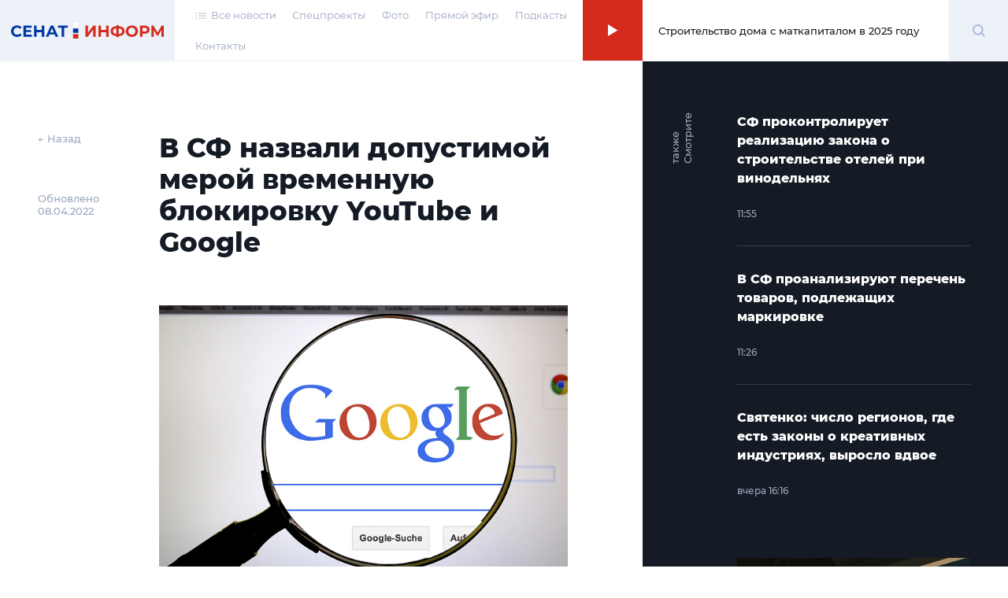

--- FILE ---
content_type: text/html; charset=UTF-8
request_url: https://senatinform.ru/news/v_sf_nazvali_dopustimoy_meroy_vremennuyu_blokirovku_youtube_i_google_/
body_size: 23031
content:
<!DOCTYPE html><html prefix="og: http://ogp.me/ns#"><head><meta http-equiv="X-UA-Compatible" content="IE=edge"><meta name="theme-color" content="#fff"><meta name="apple-mobile-web-app-status-bar-style" content="black-translucent"><meta name="viewport" content="width=device-width, user-scalable=no, initial-scale=1.0, maximum-scale=1.0, minimum-scale=1.0"><link rel="shortcut icon" href="/favicon.svg" type="image/x-icon"><link rel="icon" sizes="16x16" href="/local/templates/sovfed/images/favicons/favicon-16x16.png" type="image/png"><link rel="icon" sizes="32x32" href="/local/templates/sovfed/images/favicons/favicon-32x32.png" type="image/png"><link rel="apple-touch-icon-precomposed" href="/local/templates/sovfed/images/favicons/apple-touch-icon-precomposed.png"><link rel="apple-touch-icon" href="/local/templates/sovfed/images/favicons/apple-touch-icon.png"><link rel="apple-touch-icon" sizes="57x57" href="/local/templates/sovfed/images/favicons/apple-touch-icon-57x57.png"><link rel="apple-touch-icon" sizes="60x60" href="/local/templates/sovfed/images/favicons/apple-touch-icon-60x60.png"><link rel="apple-touch-icon" sizes="72x72" href="/local/templates/sovfed/images/favicons/apple-touch-icon-72x72.png"><link rel="apple-touch-icon" sizes="76x76" href="/local/templates/sovfed/images/favicons/apple-touch-icon-76x76.png"><link rel="apple-touch-icon" sizes="114x114" href="/local/templates/sovfed/images/favicons/apple-touch-icon-114x114.png"><link rel="apple-touch-icon" sizes="120x120" href="/local/templates/sovfed/images/favicons/apple-touch-icon-120x120.png"><link rel="apple-touch-icon" sizes="144x144" href="/local/templates/sovfed/images/favicons/apple-touch-icon-144x144.png"><link rel="apple-touch-icon" sizes="152x152" href="/local/templates/sovfed/images/favicons/apple-touch-icon-152x152.png"><link rel="apple-touch-icon" sizes="167x167" href="/local/templates/sovfed/images/favicons/apple-touch-icon-167x167.png"><link rel="apple-touch-icon" sizes="180x180" href="/local/templates/sovfed/images/favicons/apple-touch-icon-180x180.png"><link rel="apple-touch-icon" sizes="1024x1024" href="/local/templates/sovfed/images/favicons/apple-touch-icon-1024x1024.png"><meta property="fb:pages" content="109504887881258" />	<title>В СФ назвали допустимой мерой временную блокировку YouTube и Google </title>
	<script type="text/javascript" data-skip-moving="true">(function(w, d, n) {var cl = "bx-core";var ht = d.documentElement;var htc = ht ? ht.className : undefined;if (htc === undefined || htc.indexOf(cl) !== -1){return;}var ua = n.userAgent;if (/(iPad;)|(iPhone;)/i.test(ua)){cl += " bx-ios";}else if (/Windows/i.test(ua)){cl += ' bx-win';}else if (/Macintosh/i.test(ua)){cl += " bx-mac";}else if (/Linux/i.test(ua) && !/Android/i.test(ua)){cl += " bx-linux";}else if (/Android/i.test(ua)){cl += " bx-android";}cl += (/(ipad|iphone|android|mobile|touch)/i.test(ua) ? " bx-touch" : " bx-no-touch");cl += w.devicePixelRatio && w.devicePixelRatio >= 2? " bx-retina": " bx-no-retina";var ieVersion = -1;if (/AppleWebKit/.test(ua)){cl += " bx-chrome";}else if (/Opera/.test(ua)){cl += " bx-opera";}else if (/Firefox/.test(ua)){cl += " bx-firefox";}ht.className = htc ? htc + " " + cl : cl;})(window, document, navigator);</script>


<link href="/bitrix/cache/css/s1/sovfed/page_6d9ec8ce11af345d842068012dae4fa1/page_6d9ec8ce11af345d842068012dae4fa1_v1.css?17129310763467" type="text/css"  rel="stylesheet" />
<link href="/bitrix/cache/css/s1/sovfed/template_36d302d3f7cc574433aa760a75a604eb/template_36d302d3f7cc574433aa760a75a604eb_v1.css?1712931076134931" type="text/css"  data-template-style="true" rel="stylesheet" />







<meta property="og:title" content="В СФ назвали допустимой мерой временную блокировку YouTube и Google ">
<meta property="og:description" content="IT-компании давно испытывают терпение Роскомнадзора, и это может закончиться тем, что они просто перестанут работать в нашей стране, подчеркнул сенатор Алексей Пушков



">
<meta property="og:site_name" content="СенатИнформ – сетевое издание">
<meta property="og:type" content="article">
<meta property="og:url" content="https://senatinform.ru/news/v_sf_nazvali_dopustimoy_meroy_vremennuyu_blokirovku_youtube_i_google_/" />
<meta property="og:image" content="https://senatinform.ru/upload/sprint.editor/36a/36a95acbb5c312497834576cf22d3aed.jpg" >
<meta property="og:image:alt" content="В СФ назвали допустимой мерой временную блокировку YouTube и Google " >
<meta property="article:published_time" content="08.04.2022 12:57:08" >



<meta name="description" content="IT-компании давно испытывают терпение Роскомнадзора, и это может закончиться тем, что они просто перестанут работать в нашей стране, подчеркнул сенатор Алексей Пушков



" />
<!-- Yandex.Metrika counter -->
<!-- end -->
<noscript><div><img src="https://mc.yandex.ru/watch/69342484" style="position:absolute; left:-9999px;" alt="" /></div></noscript>
<!-- /Yandex.Metrika counter -->
</head><body class="pages" data-template="/local/templates/sovfed">

	<!-- Top.Mail.Ru counter -->
				<noscript><div><img src="https://top-fwz1.mail.ru/counter?id=3376768;js=na" style="position:absolute;left:-9999px;" alt="Top.Mail.Ru" /></div></noscript>
	<!-- /Top.Mail.Ru counter -->


	<div id="panel"></div><span id="bannerHeaderStorage"></span><div class="page" data-main-page><!--'start_frame_cache_y0XwfU'--><!--'end_frame_cache_y0XwfU'--><header class="page__header"><section class="header">
					<div class="header__inner">
						<div class="header__logo">
							<div class="logoblock">
								<a class="overlink" href="/"></a>
								<svg width="195" height="20" viewBox="0 0 195 20" fill="none" xmlns="http://www.w3.org/2000/svg">
									<path class="logoblock__word" d="M94.4077 3.53577H97.6604V12.7482L104.408 3.53577H107.479V17.6777H104.246V8.48546L97.4987 17.6777H94.4077V3.53577Z" fill="#D52B1E"/>
									<path class="logoblock__word" d="M123.97 3.53577V17.6777H120.697V11.8795H114.273V17.6777H111V3.53577H114.273V9.11174H120.697V3.53577H123.97Z" fill="#D52B1E"/>
									<path class="logoblock__word" d="M144.262 10.5663C144.262 12.4385 143.622 13.9133 142.342 14.9908C141.076 16.0548 139.251 16.6474 136.867 16.7686V18.304H133.857V16.7484C131.46 16.6137 129.621 16.0144 128.342 14.9504C127.076 13.8729 126.443 12.4115 126.443 10.5663C126.443 8.70769 127.076 7.25309 128.342 6.20254C129.621 5.13853 131.46 4.53244 133.857 4.38429V2.92969H136.867V4.36409C139.251 4.49877 141.076 5.10486 142.342 6.18234C143.622 7.25982 144.262 8.72116 144.262 10.5663ZM136.867 14.2028C138.295 14.0682 139.359 13.7045 140.059 13.1119C140.76 12.5058 141.11 11.6506 141.11 10.5461C141.11 8.39118 139.696 7.19248 136.867 6.95004V14.2028ZM129.615 10.5663C129.615 12.6944 131.029 13.9065 133.857 14.2028V6.95004C132.416 7.08473 131.345 7.44838 130.645 8.041C129.958 8.62014 129.615 9.46193 129.615 10.5663Z" fill="#D52B1E"/>
									<path class="logoblock__word" d="M153.458 17.9202C151.99 17.9202 150.663 17.6037 149.478 16.9706C148.306 16.3376 147.383 15.4689 146.71 14.3645C146.05 13.2466 145.72 11.994 145.72 10.6068C145.72 9.21949 146.05 7.97365 146.71 6.86923C147.383 5.75134 148.306 4.87589 149.478 4.24287C150.663 3.60985 151.99 3.29334 153.458 3.29334C154.926 3.29334 156.246 3.60985 157.418 4.24287C158.589 4.87589 159.512 5.75134 160.185 6.86923C160.859 7.97365 161.195 9.21949 161.195 10.6068C161.195 11.994 160.859 13.2466 160.185 14.3645C159.512 15.4689 158.589 16.3376 157.418 16.9706C156.246 17.6037 154.926 17.9202 153.458 17.9202ZM153.458 15.1322C154.293 15.1322 155.047 14.9436 155.721 14.5665C156.394 14.1759 156.919 13.6372 157.296 12.9503C157.687 12.2634 157.882 11.4822 157.882 10.6068C157.882 9.7313 157.687 8.95012 157.296 8.26323C156.919 7.57633 156.394 7.04432 155.721 6.66721C155.047 6.27662 154.293 6.08132 153.458 6.08132C152.623 6.08132 151.869 6.27662 151.195 6.66721C150.522 7.04432 149.99 7.57633 149.599 8.26323C149.222 8.95012 149.033 9.7313 149.033 10.6068C149.033 11.4822 149.222 12.2634 149.599 12.9503C149.99 13.6372 150.522 14.1759 151.195 14.5665C151.869 14.9436 152.623 15.1322 153.458 15.1322Z" fill="#D52B1E"/>
									<path class="logoblock__word" d="M169.838 3.53577C171.091 3.53577 172.175 3.74453 173.091 4.16206C174.02 4.57958 174.734 5.1722 175.232 5.9399C175.731 6.70761 175.98 7.61674 175.98 8.66728C175.98 9.70436 175.731 10.6135 175.232 11.3947C174.734 12.1624 174.02 12.755 173.091 13.1725C172.175 13.5766 171.091 13.7786 169.838 13.7786H166.99V17.6777H163.717V3.53577H169.838ZM169.656 11.1118C170.64 11.1118 171.387 10.9031 171.899 10.4855C172.411 10.0545 172.667 9.44846 172.667 8.66728C172.667 7.87264 172.411 7.26655 171.899 6.84903C171.387 6.41804 170.64 6.20254 169.656 6.20254H166.99V11.1118H169.656Z" fill="#D52B1E"/>
									<path class="logoblock__word" d="M191.008 17.6777L190.988 9.21276L186.826 16.1827H185.371L181.21 9.37438V17.6777H178.139V3.53577H180.846L186.139 12.324L191.351 3.53577H194.059L194.079 17.6777H191.008Z" fill="#D52B1E"/>
									<path fill-rule="evenodd" clip-rule="evenodd" d="M78.7603 7.18652H85.4751V12.7959H78.7603V7.18652Z" fill="#0039A6"/>
									<path fill-rule="evenodd" clip-rule="evenodd" d="M78.7603 0H85.4751V5.60933H78.7603V0Z" fill="white"/>
									<path fill-rule="evenodd" clip-rule="evenodd" d="M78.7603 14.373H85.4751V20.0003H78.7603V14.373Z" fill="#D52B1E"/>
									<path class="logoblock__word" d="M7.65686 17.9198C6.21573 17.9198 4.90928 17.61 3.73752 16.9905C2.57922 16.3574 1.66336 15.4887 0.989937 14.3843C0.329979 13.2664 0 12.0071 0 10.6064C0 9.20565 0.329979 7.95308 0.989937 6.84866C1.66336 5.73077 2.57922 4.86205 3.73752 4.2425C4.90928 3.60948 6.22246 3.29297 7.67706 3.29297C8.9027 3.29297 10.0071 3.50847 10.9903 3.93946C11.987 4.37045 12.822 4.99 13.4955 5.79812L11.3944 7.73758C10.4381 6.63317 9.25288 6.08096 7.83869 6.08096C6.96323 6.08096 6.18206 6.27625 5.49516 6.66684C4.80827 7.04395 4.26952 7.57596 3.87894 8.26286C3.50182 8.94975 3.31326 9.73093 3.31326 10.6064C3.31326 11.4818 3.50182 12.263 3.87894 12.9499C4.26952 13.6368 4.80827 14.1755 5.49516 14.5661C6.18206 14.9432 6.96323 15.1318 7.83869 15.1318C9.25288 15.1318 10.4381 14.5729 11.3944 13.455L13.4955 15.3944C12.822 16.216 11.987 16.8423 10.9903 17.2733C9.99365 17.7043 8.8825 17.9198 7.65686 17.9198Z" fill="#0039A6"/>
									<path class="logoblock__word" d="M26.5785 15.051V17.6774H15.6286V3.5354H26.3159V6.16177H18.8813V9.23259H25.4472V11.7781H18.8813V15.051H26.5785Z" fill="#0039A6"/>
									<path class="logoblock__word" d="M42.1923 3.5354V17.6774H38.9194V11.8792H32.4949V17.6774H29.2221V3.5354H32.4949V9.11137H38.9194V3.5354H42.1923Z" fill="#0039A6"/>
									<path class="logoblock__word" d="M55.3116 14.6469H48.7457L47.4931 17.6774H44.1395L50.4428 3.5354H53.6752L59.9987 17.6774H56.5642L55.3116 14.6469ZM54.2813 12.162L52.0388 6.74765L49.7963 12.162H54.2813Z" fill="#0039A6"/>
									<path class="logoblock__word" d="M71.9723 6.20217H67.4469V17.6774H64.2144V6.20217H59.7092V3.5354H71.9723V6.20217Z" fill="#0039A6"/>
								</svg>
							</div>
						</div><nav class="header__menu"><ul class="header-menu"><li class="header-menu__item">
				<a class="header-menu__link header-menu__link--icon link-simple" href="/news/">
					<span>
						<svg width="14" height="8" viewBox="0 0 14 8" fill="none" xmlns="http://www.w3.org/2000/svg">
							<rect x="4" y="0.494141" width="10" height="1.04037" fill="#C4C4C4"/>
							<rect x="4" y="3.61523" width="10" height="1.04037" fill="#C4C4C4"/>
							<rect x="4" y="6.73633" width="10" height="1.04037" fill="#C4C4C4"/>
							<rect width="2" height="1.04037" transform="matrix(-1 0 0 1 2 0.494141)" fill="#C4C4C4"/>
							<rect width="2" height="1.04037" transform="matrix(-1 0 0 1 2 3.61523)" fill="#C4C4C4"/>
							<rect width="2" height="1.04037" transform="matrix(-1 0 0 1 2 6.73633)" fill="#C4C4C4"/>
						</svg>
					</span>
					<span>Все новости</span>
				</a>
			</li><li class="header-menu__item"><a class="header-menu__link link-simple" href="/special_projects/">Спецпроекты</a></li><li class="header-menu__item"><a class="header-menu__link link-simple" href="https://photo.senatinform.ru">Фото</a></li><li class="header-menu__item"><a class="header-menu__link link-simple" href="/page__live/">Прямой эфир</a></li><li class="header-menu__item"><a class="header-menu__link link-simple" href="/podcasts/">Подкасты</a></li><li class="header-menu__item"><a class="header-menu__link link-simple" href="/contacts/">Контакты</a></li></ul></nav><a class="header__mobile-link" href="/news/">
			<svg width="14" height="8" viewBox="0 0 14 8" fill="none" xmlns="http://www.w3.org/2000/svg">
				<rect x="4" y="0.494141" width="10" height="1.04037" fill="#C4C4C4"/>
				<rect x="4" y="3.61523" width="10" height="1.04037" fill="#C4C4C4"/>
				<rect x="4" y="6.73633" width="10" height="1.04037" fill="#C4C4C4"/>
				<rect width="2" height="1.04037" transform="matrix(-1 0 0 1 2 0.494141)" fill="#C4C4C4"/>
				<rect width="2" height="1.04037" transform="matrix(-1 0 0 1 2 3.61523)" fill="#C4C4C4"/>
				<rect width="2" height="1.04037" transform="matrix(-1 0 0 1 2 6.73633)" fill="#C4C4C4"/>
			</svg>
		</a><button class="header__burger" type="button">
							<svg width="15" height="12" viewBox="0 0 15 12" fill="none" xmlns="http://www.w3.org/2000/svg">
								<path d="M0 1H7.75862" stroke="#D52B1E"/>
								<path d="M7.24121 11H14.9998" stroke="#D52B1E"/>
								<path d="M0 6H15" stroke="#D52B1E"/>
							</svg>
						</button><div class="header__online"><article class="onlineconnect" id='audio__onlineconnect'>
				<button id="onlineconnect__audio" class="onlineconnect__btn" type="button"></button>
				<div class="onlineconnect__field">
					<div id="onlineconnect__player" class="onlineconnect__player onplayer">
						<span id='audio__curr_time' class="onplayer__time">00:00</span>
						<div class="onplayer__bar">
							<span id='audio__progress_line' class="onplayer__bar-line"></span>
							<span id='audio__progress_bar' class="onplayer__bar-progress"></span>
						</div>
						<audio id="audio_header" src="/upload/iblock/672/28j3veh2zsw5be340ldg6q179nzif3nc.mp3" controls style="display: none;">
							<noindex><p>I'm sorry but your browser doesn't support the <code>audio</code> element, so you can't run the demo.</p></noindex>
						</audio>
					</div>
					<div class="onlineconnect__title">Строительство дома с маткапиталом в 2025 году</div></div>
			</article></div>	<div class="header__search">
		<div class="searchblock">
			<div class="searchslider">
				<form class="searchform" action="/search/index.php" id='title-search'>
					<div class="searchform__field">
						<input class="searchform__input" id="filter-search" type="text" name="q" value="" size="40" maxlength="50" autocomplete="off" />
						<button class="searchform__clear" type="button"></button>
					</div>
				</form>
			</div>

			<div class="searchbutton">
				<svg class="searchform__glass" width="17" height="17" viewBox="0 0 17 17" fill="none" xmlns="http://www.w3.org/2000/svg" id="white">
					<path d="M13.4363 7.22581C13.4363 10.6719 10.6673 13.4516 7.26866 13.4516C3.87001 13.4516 1.10107 10.6719 1.10107 7.22581C1.10107 3.77975 3.87001 1 7.26866 1C10.6673 1 13.4363 3.77975 13.4363 7.22581Z" stroke="#A5B7DA" stroke-width="2"/>
					<path d="M11.8765 11.8711L15.9722 16.0001" stroke="#A5B7DA" stroke-width="2"/>
				</svg>
				<span class="visually-hidden">Поиск</span>
			</div>
		</div>
	</div>
</div><div class="menu-modal"><span class="menu-modal__close"><svg width="13" height="12" viewBox="0 0 13 12" fill="none" xmlns="http://www.w3.org/2000/svg"><path d="M1.19531 11.3037L11.8019 0.69711" stroke="#D52B1E"/><path d="M11.8008 11.3037L1.19418 0.69711" stroke="#D52B1E"/></svg></span><nav class="menu-modal__list"><a class="menu-modal__link link-simple" href="/special_projects/">Спецпроекты</a><a class="menu-modal__link link-simple" href="https://photo.senatinform.ru">Фото</a><a class="menu-modal__link link-simple" href="/page__live/">Прямой эфир</a><a class="menu-modal__link link-simple" href="/podcasts/">Подкасты</a><a class="menu-modal__link link-simple" href="/contacts/">Контакты</a></nav></div></section></header><main class="page__content">	<div class="detail detail--news"><section class="detail__main"><aside class="detail__info"><a class="detail__back" href="/newslist/" data-go-back>← Назад</a><p class="detail__date">Обновлено<br>08.04.2022</p></aside><div class="detail__nav-mobile">
			<a class="detail__back" href="/newslist/" data-go-back>← Назад</a>
			<p class="detail__date">Обновлено&nbsp;08.04.2022</p>
		</div><article class="detail__content js-block-videos" itemscope itemtype="http://schema.org/NewsArticle"><h1>В СФ назвали допустимой мерой временную блокировку YouTube и Google </h1>                            <article class="videocard videocard--simple">
		<figure class="videocard__screen">
			<img src="/upload/resize_cache/sprint.editor/36a/798_448_1/36a95acbb5c312497834576cf22d3aed.jpg" alt="Фото: pixabay.com" />
			<figcaption class="videocard__desc mptop">Фото: pixabay.com</figcaption>
		</figure>
	</article>
                    <p>Google и YouTube ходят по тонкой грани между надёжным и ненадёжным функционированием в России, которое может быть поставлено под вопрос — как в частичной, так и в полной мере. Компании, очевидно, маневрируют, но вскоре могут нарваться на самые жёсткие меры со стороны Роскомнадзора, чьё терпение они испытывают. Об этом в интервью «СенатИнформ» заявил глава Комиссии СФ по информационной политике и взаимодействию со СМИ Алексей Пушков.
</p>
<p>Сенатор напомнил, что ранее YouTube восстановил вещание телеканала «Царьград», выплатив по решению суда большую неустойку. В то же время видеохостинг заблокировал телеканал религиозно-нравственного содержания «Спас», который «по определению не может нарушать каких бы то ни было этических и нравственных норм». К сожалению, таких случаев блокировок российских информресурсов — государственных СМИ, отдельных телепрограмм, вплоть до брифинга официального представителя МИД России — гораздо больше, чем разблокировок и «случаев, когда Google демонстрирует желание сотрудничать» с РКН, сказал законодатель.
</p><p>«При этом в каких-то вопросах Google и YouTube, маневрируя, идут навстречу российскому регулятору. Но всё же число нарушений значительно превышает число выполненных требований. И на мой взгляд, компания дойдёт до какой-то точки, критической, когда она окажется на грани блокировки или будет заблокирована», — заявил Алексей Пушков.
</p><p>Накануне, 7 апреля, наше издание <a href="https://senatinform.ru/news/google_ostalsya_bez_reklamy/">сообщило</a>, что Роскомнадзор лишил Google права рекламировать себя и свою продукцию в России, а поисковые системы теперь обязаны информировать пользователей о том, что компания является нарушителем нашего законодательства.</p>


                        <article class="videocard videocard--simple">
		<figure class="videocard__screen">
			<img src="/upload/resize_cache/sprint.editor/c11/798_448_1/c115890d9f7586394d22effe2df7d76a.jpg" alt="Алексей Пушков. Фото: СенатИнформ/ Пресс-служба СФ" />
			<figcaption class="videocard__desc mptop">Алексей Пушков. Фото: СенатИнформ/ Пресс-служба СФ</figcaption>
		</figure>
	</article>
                    <blockquote><p>Роскомнадзор пока пытается вразумить их такими частичными мерами как запрет на рекламу. Я считаю, что вполне допустима такая мера как временная блокировка, раз Google и YouTube не понимают, что 60 заблокированных российских информационных ресурсов — это уже выше нормы, не понимают, что не имеют права блокировать брифинги официальных представителей российской власти на территории России, если они здесь работают. Я считаю, что это просто вопрос времени, когда они дождутся гораздо более жёстких мер</p><span>Алексей Пушков, глава Комиссии СФ по информационной политике и взаимодействию со СМИ</span></blockquote>                    <p>Он предположил, что IT-гиганты пытаются спровоцировать свою блокировку, чтобы «потом заявить, что они являются предметом гонений», но подчеркнул, что этого не выйдет, поскольку предупреждений в их адрес было уже слишком много. 
</p>
<p>При этом Пушков заметил, что власти видят различие между действиями соцсетей компании Meta*, где размещались прямые призывы к насилию в отношении наших военных, и YouTube: видеохостинг «не является той компанией, которая демонстративно поддерживает противников и врагов России». Но такие «манёвры» не позволят компании добиться какого-то особого к себе отношения — эта ошибочная тактика может лишь отсрочить принятие жёстких мер.  
</p><p>«Мне кажется, они просто испытывают терпение российского регулятора и российской власти. Это терпение кончится. И закончится это тем, что эти компании перестанут работать на территории России. Если они этого добиваются, то они этого добьются», — резюмировал глава комиссии СФ.&nbsp; &nbsp;&nbsp;</p><p><em>* признана экстремистской, запрещена в России&nbsp;</em></p>

            </article>	<!--
	<div class="smi2-unit">
		<div id="unit_101037"><a href="https://smi2.ru/" >Новости СМИ2</a></div>
			</div>
	-->
	</section>
	<section class="detail__banners banners"><span class="banners__cap">Это интересно</span>
		<ul class="banners__grid">
			<li class="banners__item banners__big">
				<div class="picbox"><!--'start_frame_cache_2DJmFo'--><a href="https://vmeste-rf.tv/programs/growth-point/" target="_blank" ><img alt="Точки Роста – инновации в России. Новые производства и технологии." title="Точки Роста – инновации в России. Новые производства и технологии." src="/upload/rk/574/69s6ptigg1uftxyukrit7nw22q0unh8l.png" width="1436" height="718" style="border:0;" /></a><br /><a href="https://vmeste-rf.tv/programs/ne-inostranets/ne-inostranets-braziliya-/?umt_source=senatinform&utm_medium=banner" target="_blank" ><img alt="НеИностранец - как живут иностранцы в России?" title="НеИностранец - как живут иностранцы в России?" src="/upload/rk/698/6989f3e390c1794ae2941934077100a0.png" width="1436" height="718" style="border:0;" /></a><!--'end_frame_cache_2DJmFo'--></div>
			</li>
			<li class="banners__item banners__sm">
				<div class="picbox"><!--'start_frame_cache_ALOAcH'--><a target="_blank" href="https://t.me/senatinform"><img src="/upload/rk/52d/2ncfyb0m1yz1s2dldhudrpo88uksc1dh.png" /></a><!--'end_frame_cache_ALOAcH'--></div>
			</li>
			<li class="banners__item banners__sm">
				<div class="picbox"><!--'start_frame_cache_Zg1Ab0'--><a target="_blank" href="https://vmeste-rf.tv/programs/24247/"><img src="/upload/rk/199/76f22e3w8kc7igsdzrs9tiv6migutue5.png" /></a><br /><a target="_blank" href="https://vmeste-rf.tv/programs/45264/"><img src="/upload/rk/5a1/behs39p9geirf6cy16ukyhdjmbkygrac.png" /></a><br /><a target="_blank" href="https://vmeste-rf.tv/programs/214/"><img src="/upload/rk/5dc/swhh8fz6pt6mkyxwtdc3uxkjccm4vnuh.png" /></a><!--'end_frame_cache_Zg1Ab0'--></div>
			</li>
		</ul>
	</section>
<aside class="detail__aside">
		<div class="detail-aside">
			<div class="detail-aside__cap"><strong>Смотрите также</strong></div>
			<ul class="detail-aside__list"><li class="detail-aside__item">
							<ul class="shortnews"><li class="shortnews__item"><a href="/news/sf_prokontroliruet_realizatsiyu_zakona_o_stroitelstve_oteley_pri_vinodelnyakh/"><article class="newcard newcard--mini" ><header class="newcard__head"><h3 class="newcard__title">СФ проконтролирует реализацию закона о строительстве отелей при винодельнях</h3></header><footer class="newcard__footer"><div class="newcard__express-icon"></div><div class="newcard__date">11:55</div><div class="newcard__type"><span></span></div></footer></article></a></li><li class="shortnews__item"><a href="/news/v_sf_proanaliziruyut_perechen_tovarov_podlezhashchikh_markirovke/"><article class="newcard newcard--mini" ><header class="newcard__head"><h3 class="newcard__title">В СФ проанализируют перечень товаров, подлежащих маркировке</h3></header><footer class="newcard__footer"><div class="newcard__express-icon"></div><div class="newcard__date">11:26</div><div class="newcard__type"><span></span></div></footer></article></a></li><li class="shortnews__item"><a href="/news/svyatenko_chislo_regionov_gde_est_zakony_o_kreativnykh_industriyakh_vyroslo_vdvoe/"><article class="newcard newcard--mini" ><header class="newcard__head"><h3 class="newcard__title">Святенко: число регионов, где есть законы о креативных индустриях, выросло вдвое</h3></header><footer class="newcard__footer"><div class="newcard__express-icon"></div><div class="newcard__date">вчера 16:16</div><div class="newcard__type"><span></span></div></footer></article></a></li></ul>
						</li><li class="detail-aside__item" data-newcard-detail style="display: none"><a href="/news/regionam_khotyat_dat_pravo_povyshat_vozrast_s_kotorogo_mozhno_pokupat_alkogol/"><article class="newcard" data-n-type="photo"><header class="newcard__head"><figure class="newcard__pic">
								<div class="picbox"><img src="/upload/resize_cache/sprint.editor/394/300_166_0/3949f3545939acb4aacba6f6da93a35d.jpg" alt="Регионам хотят дать право повышать возраст, с которого можно покупать алкоголь" width="0" height="0"></div>
							</figure><h3 class="newcard__title">Регионам хотят дать право повышать возраст, с которого можно покупать алкоголь</h3></header><section class="newcard__content">
						<div class="newcard__desc">Любые шаги, направленные на ограничение раннего приобщения к вредным привычкам, имеют большое социальное значение, отметила сенатор Алтабаева</div>
					</section><footer class="newcard__footer"><div class="newcard__express-icon"></div><div class="newcard__date">19:55</div><div class="newcard__type"><span></span></div></footer></article></a></li><li class="detail-aside__item" data-newcard-detail style="display: none"><a href="/news/senator_sheykin_obyasnil_zachem_kontrolirovat_ispolzovanie_ii_na_vyborakh_/"><article class="newcard" data-n-type="photo"><header class="newcard__head"><figure class="newcard__pic">
								<div class="picbox"><img src="/upload/resize_cache/sprint.editor/abd/300_166_0/ry0i5yfngzoa3tvwiwll1nbst1phgi75.jpg" alt="Сенатор Шейкин объяснил, зачем контролировать использование ИИ на выборах " width="0" height="0"></div>
							</figure><h3 class="newcard__title">Сенатор Шейкин объяснил, зачем контролировать использование ИИ на выборах </h3></header><section class="newcard__content">
						<div class="newcard__desc">Необходимые предложения для законодателей уже готовят в ЦИК РФ</div>
					</section><footer class="newcard__footer"><div class="newcard__express-icon"></div><div class="newcard__date">19:25</div><div class="newcard__type"><span></span></div></footer></article></a></li><li class="detail-aside__item" data-newcard-detail style="display: none"><a href="/news/konservy_iz_pecheni_treski_khotyat_delat_pryamo_v_more/"><article class="newcard" data-n-type="photo"><header class="newcard__head"><figure class="newcard__pic">
								<div class="picbox"><img src="/upload/resize_cache/sprint.editor/6fc/300_166_0/2utusqln3afzufq8p87k8c53dmr8ksfz.jpg" alt="Консервы из печени трески хотят делать прямо в море" width="0" height="0"></div>
							</figure><h3 class="newcard__title">Консервы из печени трески хотят делать прямо в море</h3></header><section class="newcard__content">
						<div class="newcard__desc">Это позволит выпускать дополнительно до 1 млн банок субпродукта в год, говорит соавтор инициативы сенатор Дягилева

</div>
					</section><footer class="newcard__footer"><div class="newcard__express-icon"></div><div class="newcard__date">18:57</div><div class="newcard__type"><span></span></div></footer></article></a></li><li class="detail-aside__item" data-newcard-detail style="display: none"><a href="/news/pochti_40_rossiyan_stavyat_tseli_na_nastupayushchiy_god/"><article class="newcard" data-n-type="photo"><header class="newcard__head"><figure class="newcard__pic">
								<div class="picbox"><img src="/upload/resize_cache/sprint.editor/de9/300_166_0/78r0ie5b0uipbhr11q1htduesty9cdsw.jpg" alt="Почти 40% россиян ставят цели на наступающий год" width="0" height="0"></div>
							</figure><h3 class="newcard__title">Почти 40% россиян ставят цели на наступающий год</h3></header><section class="newcard__content">
						<div class="newcard__desc">По словам сенатора Алтабаевой, это помогает человеку двигаться вперед более уверенно и результативно, а Новый год для многих становится удобной точкой отсчёта
</div>
					</section><footer class="newcard__footer"><div class="newcard__express-icon"></div><div class="newcard__date">18:26</div><div class="newcard__type"><span></span></div></footer></article></a></li><li class="detail-aside__item" data-newcard-detail style="display: none"><a href="/news/v_sf_budut_kontrolirovat_razvitie_sistemy_dolgovremennogo_ukhoda_za_pozhilymi_/"><article class="newcard" data-n-type="photo"><header class="newcard__head"><figure class="newcard__pic">
								<div class="picbox"><img src="/upload/resize_cache/sprint.editor/4d6/300_166_0/l9g73mg27rup3npkh04gm5y7r2qt66ny.jpg" alt="В СФ будут контролировать развитие системы долговременного ухода за пожилыми   " width="0" height="0"></div>
							</figure><h3 class="newcard__title">В СФ будут контролировать развитие системы долговременного ухода за пожилыми   </h3></header><section class="newcard__content">
						<div class="newcard__desc">Это очень успешная программа, в которую уже включилось большинство регионов, отметила сенатор Перминова</div>
					</section><footer class="newcard__footer"><div class="newcard__express-icon"></div><div class="newcard__date">17:56</div><div class="newcard__type"><span></span></div></footer></article></a></li><li class="detail-aside__item" data-newcard-detail style="display: none"><a href="/news/v_sf_podschitayut_skolko_torgov_po_gosimushchestvu_zavershilis_provalom/"><article class="newcard" data-n-type="photo"><header class="newcard__head"><figure class="newcard__pic">
								<div class="picbox"><img src="/upload/resize_cache/sprint.editor/b8b/300_166_0/b8b1a558c5a867091d4aab4eebc014b5.jpg" alt="В СФ подсчитают, сколько торгов по госимуществу завершились провалом" width="0" height="0"></div>
							</figure><h3 class="newcard__title">В СФ подсчитают, сколько торгов по госимуществу завершились провалом</h3></header><section class="newcard__content">
						<div class="newcard__desc">Сенатор Кутепов считает, что это необходимо сделать в рамках унификации отраслевого законодательства
</div>
					</section><footer class="newcard__footer"><div class="newcard__express-icon"></div><div class="newcard__date">17:22</div><div class="newcard__type"><span></span></div></footer></article></a></li><li class="detail-aside__item" data-newcard-detail style="display: none"><a href="/news/v_sf_prizvali_ne_perestraivat_khoroshie_sportzaly_v_istoricheskikh_regionakh/"><article class="newcard" data-n-type="photo"><header class="newcard__head"><figure class="newcard__pic">
								<div class="picbox"><img src="/upload/resize_cache/sprint.editor/49c/300_166_0/btu7t8e5l2bkp1icwgfpcf4zl2gcau2g.jpg" alt="В СФ призвали не перестраивать хорошие спортзалы в исторических регионах" width="0" height="0"></div>
							</figure><h3 class="newcard__title">В СФ призвали не перестраивать хорошие спортзалы в исторических регионах</h3></header><section class="newcard__content">
						<div class="newcard__desc">Иначе это может быть бесконечный процесс совершенствования, который не всегда оправдан, считает сенатор от Запорожской области Ворона
</div>
					</section><footer class="newcard__footer"><div class="newcard__express-icon"></div><div class="newcard__date">16:58</div><div class="newcard__type"><span></span></div></footer></article></a></li><li class="detail-aside__item" data-newcard-detail style="display: none"><a href="/news/zvanie_veterana_boevykh_deystviy_poluchat_3563_sotrudnika_sk_rf_i_prokuratury/"><article class="newcard" data-n-type="photo"><header class="newcard__head"><figure class="newcard__pic">
								<div class="picbox"><img src="/upload/resize_cache/sprint.editor/eb0/300_166_0/auq2wa66q81ux22ay4k16p93ea9x6xkg.jpg" alt="Звание ветерана боевых действий получат 3563 сотрудника СК РФ и прокуратуры" width="0" height="0"></div>
							</figure><h3 class="newcard__title">Звание ветерана боевых действий получат 3563 сотрудника СК РФ и прокуратуры</h3></header><section class="newcard__content">
						<div class="newcard__desc">Нельзя упустить тех людей, которые на самом деле достойны такого статуса, отметила сенатор Перминова</div>
					</section><footer class="newcard__footer"><div class="newcard__express-icon"></div><div class="newcard__date">16:24</div><div class="newcard__type"><span></span></div></footer></article></a></li><li class="detail-aside__item" data-newcard-detail style="display: none"><a href="/news/ispolnitelskiy_sbor_povysyat_do_12_chtoby_podvignut_dolzhnikov_platit_bystree/"><article class="newcard" data-n-type="photo"><header class="newcard__head"><figure class="newcard__pic">
								<div class="picbox"><img src="/upload/resize_cache/iblock/b63/300_166_0/hwj8z0uh2cyud2oe659b9noa0erorybm.jpg" alt="Исполнительский сбор повысят до 12%, чтобы подвигнуть должников платить быстрее" width="0" height="0"></div>
							</figure><h3 class="newcard__title">Исполнительский сбор повысят до 12%, чтобы подвигнуть должников платить быстрее</h3></header><section class="newcard__content">
						<div class="newcard__desc">Сегодня им дают 5 дней для добровольного погашения долга без уплаты сбора, но этим правом пользуются только в 12% случаев, рассказала сенаторам замминистра юстиции Ардабьева

</div>
					</section><footer class="newcard__footer"><div class="newcard__express-icon"></div><div class="newcard__date">15:57</div><div class="newcard__type"><span></span></div></footer></article></a></li><li class="detail-aside__item" data-newcard-detail style="display: none"><a href="/news/v_sf_nadeyutsya_chto_postanovlenie_o_denaturatsii_metanola_zarabotaet_s_1_marta/"><article class="newcard" data-n-type="photo"><header class="newcard__head"><figure class="newcard__pic">
								<div class="picbox"><img src="/upload/resize_cache/sprint.editor/34b/300_166_0/34b0838b0e8d5a463f702ef2bc11b85e.jpg" alt="В СФ надеются, что постановление о денатурации метанола заработает с 1 марта" width="0" height="0"></div>
							</figure><h3 class="newcard__title">В СФ надеются, что постановление о денатурации метанола заработает с 1 марта</h3></header><section class="newcard__content">
						<div class="newcard__desc">Этот документ кабмина позволит существенно сократить число случаев отравления метиловым спиртом, отметил сенатор Рябухин</div>
					</section><footer class="newcard__footer"><div class="newcard__express-icon"></div><div class="newcard__date">15:33</div><div class="newcard__type"><span></span></div></footer></article></a></li><li class="detail-aside__item" data-newcard-detail style="display: none"><a href="/news/v_regionakh_obnovyat_dorozhnye_karty_sozdaniya_musornykh_poligonov/"><article class="newcard" data-n-type="photo"><header class="newcard__head"><figure class="newcard__pic">
								<div class="picbox"><img src="/upload/resize_cache/sprint.editor/f89/300_166_0/uvwxi3taf5c45w34sdao85cekur42tfz.jpg" alt="В регионах обновят дорожные карты создания мусорных полигонов" width="0" height="0"></div>
							</figure><h3 class="newcard__title">В регионах обновят дорожные карты создания мусорных полигонов</h3></header><section class="newcard__content">
						<div class="newcard__desc">В Минприроды сообщили, что предстоит организовать 73 новые площадки взамен старых
</div>
					</section><footer class="newcard__footer"><div class="newcard__express-icon"></div><div class="newcard__date">14:55</div><div class="newcard__type"><span></span></div></footer></article></a></li><li class="detail-aside__item" data-newcard-detail style="display: none"><a href="/news/v_rossii_poyavyatsya_nmits_po_bolshinstvu_profiley_medpomoshchi/"><article class="newcard" data-n-type="photo"><header class="newcard__head"><figure class="newcard__pic">
								<div class="picbox"><img src="/upload/resize_cache/sprint.editor/7f5/300_166_0/crw8pisxd7qvs04vhj71mpxeo9c7cl2s.jpg" alt="В России появятся НМИЦ по большинству профилей медпомощи" width="0" height="0"></div>
							</figure><h3 class="newcard__title">В России появятся НМИЦ по большинству профилей медпомощи</h3></header><section class="newcard__content">
						<div class="newcard__desc">После одобрения СФ закона о статусе национальных медицинских исследовательских центров число таких организаций увеличится, отметила замглавы Минздрава Семёнова</div>
					</section><footer class="newcard__footer"><div class="newcard__express-icon"></div><div class="newcard__date">14:27</div><div class="newcard__type"><span></span></div></footer></article></a></li><li class="detail-aside__item" data-newcard-detail style="display: none"><a href="/news/mintsifry_poryadka_1_mln_rossiyan_obmanuli_telefonnye_moshenniki_v_2025_godu/"><article class="newcard" data-n-type="photo"><header class="newcard__head"><figure class="newcard__pic">
								<div class="picbox"><img src="/upload/resize_cache/sprint.editor/c70/300_166_0/8ttef2ca3ka1urjsjqjx6onur556xpmn.jpg" alt="Минцифры: порядка 1 млн россиян обманули телефонные мошенники в 2025 году" width="0" height="0"></div>
							</figure><h3 class="newcard__title">Минцифры: порядка 1 млн россиян обманули телефонные мошенники в 2025 году</h3></header><section class="newcard__content">
						<div class="newcard__desc">Это меньше, чем в 2024-м, но схемы стали более продуманными и ведут к большему ущербу</div>
					</section><footer class="newcard__footer"><div class="newcard__express-icon"></div><div class="newcard__date">13:56</div><div class="newcard__type"><span></span></div></footer></article></a></li><li class="detail-aside__item" data-newcard-detail style="display: none"><a href="/news/v_sf_ozhidayut_povysheniya_prozrachnosti_litsenzirovaniya_prodazhi_alkogolya/"><article class="newcard" data-n-type="photo"><header class="newcard__head"><figure class="newcard__pic">
								<div class="picbox"><img src="/upload/resize_cache/sprint.editor/619/300_166_0/61945072228fb3c23654d7f7363be9f1.jpg" alt="В СФ ожидают повышения прозрачности лицензирования продажи алкоголя" width="0" height="0"></div>
							</figure><h3 class="newcard__title">В СФ ожидают повышения прозрачности лицензирования продажи алкоголя</h3></header><section class="newcard__content">
						<div class="newcard__desc">По словам сенатора Двойных, этому будет способствовать ускорение выдачи лицензий и подача документов в электронном виде
</div>
					</section><footer class="newcard__footer"><div class="newcard__express-icon"></div><div class="newcard__date">13:25</div><div class="newcard__type"><span></span></div></footer></article></a></li><li class="detail-aside__item" data-newcard-detail style="display: none"><a href="/news/minzdrav_v_rossii_khvataet_sredstv_dlya_lecheniya_tyazhelobolnykh_detey/"><article class="newcard" data-n-type="photo"><header class="newcard__head"><figure class="newcard__pic">
								<div class="picbox"><img src="/upload/resize_cache/sprint.editor/9e9/300_166_0/xl3lvoyh6lw4ni6kfiapsnfw45cpv0br.jpg" alt="Минздрав: в России хватает средств для лечения тяжелобольных детей" width="0" height="0"></div>
							</figure><h3 class="newcard__title">Минздрав: в России хватает средств для лечения тяжелобольных детей</h3></header><section class="newcard__content">
						<div class="newcard__desc">Сборы денег для малышей с орфанными недугами не мошенничество, но некий способ заработка, сказала замглавы ведомства Семёнова </div>
					</section><footer class="newcard__footer"><div class="newcard__express-icon"></div><div class="newcard__date">12:54</div><div class="newcard__type"><span></span></div></footer></article></a></li><li class="detail-aside__item" data-newcard-detail style="display: none"><a href="/news/v_istoricheskikh_regionakh_prodlyat_deystvie_dokumentov_ob_invalidnosti/"><article class="newcard" data-n-type="photo"><header class="newcard__head"><figure class="newcard__pic">
								<div class="picbox"><img src="/upload/resize_cache/sprint.editor/df9/300_166_0/gt9369gg1n7zjo60z5puxv2ihnw3cyig.jpg" alt="В исторических регионах продлят действие документов об инвалидности" width="0" height="0"></div>
							</figure><h3 class="newcard__title">В исторических регионах продлят действие документов об инвалидности</h3></header><section class="newcard__content">
						<div class="newcard__desc">Нельзя допустить, чтобы люди потеряли социальные гарантии, которые им положены, заявила соавтор закона сенатор от ЛНР Лантратова

</div>
					</section><footer class="newcard__footer"><div class="newcard__express-icon"></div><div class="newcard__date">12:24</div><div class="newcard__type"><span></span></div></footer></article></a></li><li class="detail-aside__item" data-newcard-detail style="display: none"><a href="/news/v_sf_prizvali_rasshirit_na_vsyu_stranu_sistemu_uproshchyennogo_postupleniya_v_kolledzhi/"><article class="newcard" data-n-type="photo"><header class="newcard__head"><figure class="newcard__pic">
								<div class="picbox"><img src="/upload/resize_cache/sprint.editor/849/300_166_0/e1qrw722rihkrdsby9ziksdxg87oaol3.jpg" alt="В СФ призвали расширить на всю страну систему упрощённого поступления в колледжи" width="0" height="0"></div>
							</figure><h3 class="newcard__title">В СФ призвали расширить на всю страну систему упрощённого поступления в колледжи</h3></header><section class="newcard__content">
						<div class="newcard__desc">Сенатор Артамонов считает, что иначе абитуриенты будут уезжать в те регионы, где новая система уже работает
 </div>
					</section><footer class="newcard__footer"><div class="newcard__express-icon"></div><div class="newcard__date">10:57</div><div class="newcard__type"><span></span></div></footer></article></a></li><li class="detail-aside__item" data-newcard-detail style="display: none"><a href="/news/v_sf_zayavili_chto_istoricheskie_regiony_stanut_liderami_v_apk_v_blizhayshie_gody/"><article class="newcard" data-n-type="photo"><header class="newcard__head"><figure class="newcard__pic">
								<div class="picbox"><img src="/upload/resize_cache/sprint.editor/4e5/300_166_0/5f0skr9hmcx8gynj9mu5yr9a6n5fkqz2.jpg" alt="В СФ заявили, что исторические регионы станут лидерами в АПК в ближайшие годы" width="0" height="0"></div>
							</figure><h3 class="newcard__title">В СФ заявили, что исторические регионы станут лидерами в АПК в ближайшие годы</h3></header><section class="newcard__content">
						<div class="newcard__desc">Сенатор Двойных отметил, что они внесли ощутимый вклад в нынешний урожай </div>
					</section><footer class="newcard__footer"><div class="newcard__express-icon"></div><div class="newcard__date">10:26</div><div class="newcard__type"><span></span></div></footer></article></a></li><li class="detail-aside__item" data-newcard-detail style="display: none"><a href="/news/u_rossiyan_vladeyushchikh_kitayskim_yazykom_zarplaty_vyshe_na_55/"><article class="newcard" data-n-type="photo"><header class="newcard__head"><figure class="newcard__pic">
								<div class="picbox"><img src="/upload/resize_cache/sprint.editor/8d9/300_166_0/c9zcd6emipp12fp1v1mkuvm5fq205ep2.jpg" alt="У россиян, владеющих китайским языком, зарплаты выше на 55%" width="0" height="0"></div>
							</figure><h3 class="newcard__title">У россиян, владеющих китайским языком, зарплаты выше на 55%</h3></header><section class="newcard__content">
						<div class="newcard__desc">Сенатор Деньгин отметил, что сегодня главный фокус смещается на азиатские страны, с которыми наша страна активно развивает сотрудничество</div>
					</section><footer class="newcard__footer"><div class="newcard__express-icon"></div><div class="newcard__date">вчера 20:24</div><div class="newcard__type"><span></span></div></footer></article></a></li><li class="detail-aside__item" data-newcard-detail style="display: none"><a href="/news/pensionnoe_udostoverenie_mozhno_budet_predyavit_v_messendzhere_makh/"><article class="newcard" data-n-type="photo"><header class="newcard__head"><figure class="newcard__pic">
								<div class="picbox"><img src="/upload/resize_cache/sprint.editor/465/300_166_0/2vgqdb7mr6kzvhk48ri13adub4pvu5wn.jpg" alt="Пенсионное удостоверение можно будет предъявить в мессенджере МАХ" width="0" height="0"></div>
							</figure><h3 class="newcard__title">Пенсионное удостоверение можно будет предъявить в мессенджере МАХ</h3></header><section class="newcard__content">
						<div class="newcard__desc">Цифровой вариант официально приравняли к бумажному документу, сообщили в Минтруда

</div>
					</section><footer class="newcard__footer"><div class="newcard__express-icon"></div><div class="newcard__date">вчера 19:55</div><div class="newcard__type"><span></span></div></footer></article></a></li><li class="detail-aside__item" data-newcard-detail style="display: none"><a href="/news/v_sf_schitayut_chto_zapusk_tsifrovogo_rublya_privedet_k_rostu_byudzhetnoy_distsipliny/"><article class="newcard" data-n-type="photo"><header class="newcard__head"><figure class="newcard__pic">
								<div class="picbox"><img src="/upload/resize_cache/sprint.editor/139/300_166_0/j2b9mke19yafhkpycrweannfrt98klew.jpg" alt="В СФ считают, что запуск цифрового рубля приведет к росту бюджетной дисциплины" width="0" height="0"></div>
							</figure><h3 class="newcard__title">В СФ считают, что запуск цифрового рубля приведет к росту бюджетной дисциплины</h3></header><section class="newcard__content">
						<div class="newcard__desc">По словам сенатора Шендерюка-Жидкова, механизм позволяет отследить движение средств и даёт ясное понимание, на что их потратили</div>
					</section><footer class="newcard__footer"><div class="newcard__express-icon"></div><div class="newcard__date">вчера 19:23</div><div class="newcard__type"><span></span></div></footer></article></a></li><li class="detail-aside__item" data-newcard-detail style="display: none"><a href="/news/minpromtorg_planiruet_novye_proekty_v_elektronnom_mashinostroenii/"><article class="newcard" data-n-type="photo"><header class="newcard__head"><figure class="newcard__pic">
								<div class="picbox"><img src="/upload/resize_cache/sprint.editor/9f0/300_166_0/ewigfhn500c3mnr8mim3plp3qqk23ekn.jpg" alt="Минпромторг планирует новые проекты в электронном машиностроении" width="0" height="0"></div>
							</figure><h3 class="newcard__title">Минпромторг планирует новые проекты в электронном машиностроении</h3></header><section class="newcard__content">
						<div class="newcard__desc">Развитие импортозамещения в сфере высоких технологий и микроэлектроники является стратегической задачей, уверен сенатор Пушкарёв
</div>
					</section><footer class="newcard__footer"><div class="newcard__express-icon"></div><div class="newcard__date">вчера 18:56</div><div class="newcard__type"><span></span></div></footer></article></a></li><li class="detail-aside__item" data-newcard-detail style="display: none"><a href="/news/v_sf_podderzhali_sozdanie_edinogo_tsentra_dannykh_o_kibermoshennikakh/"><article class="newcard" data-n-type="photo"><header class="newcard__head"><figure class="newcard__pic">
								<div class="picbox"><img src="/upload/resize_cache/sprint.editor/a1c/300_166_0/nwxu0eat7ioteuh5k3ndbea5axy1j52m.jpg" alt="В СФ поддержали создание единого центра данных о кибермошенниках" width="0" height="0"></div>
							</figure><h3 class="newcard__title">В СФ поддержали создание единого центра данных о кибермошенниках</h3></header><section class="newcard__content">
						<div class="newcard__desc">Сенатор Шейкин уверен, что это даст возможность блокировать действия аферистов оперативно и комплексно</div>
					</section><footer class="newcard__footer"><div class="newcard__express-icon"></div><div class="newcard__date">вчера 18:26</div><div class="newcard__type"><span></span></div></footer></article></a></li><li class="detail-aside__item" data-newcard-detail style="display: none"><a href="/news/bolshinstvo_rossiyskikh_kompaniy_planiruyut_povysit_zarplaty_v_2026_godu/"><article class="newcard" data-n-type="photo"><header class="newcard__head"><figure class="newcard__pic">
								<div class="picbox"><img src="/upload/resize_cache/sprint.editor/e8c/300_166_0/a1qpvec6pko5if8bn2xvojf0hp0i20qx.jpg" alt="Большинство российских компаний планируют повысить зарплаты в 2026 году" width="0" height="0"></div>
							</figure><h3 class="newcard__title">Большинство российских компаний планируют повысить зарплаты в 2026 году</h3></header><section class="newcard__content">
						<div class="newcard__desc">По словам сенатора Алтабаевой, дефицит кадров постепенно снижается, но по-прежнему не хватает рабочих, IT-специалистов и инженеров  </div>
					</section><footer class="newcard__footer"><div class="newcard__express-icon"></div><div class="newcard__date">вчера 17:54</div><div class="newcard__type"><span></span></div></footer></article></a></li><li class="detail-aside__item" data-newcard-detail style="display: none"><a href="/news/senator_gumerova_ii_dolzhen_pomogat_cheloveku_a_ne_zamenyat_ego/"><article class="newcard" data-n-type="photo"><header class="newcard__head"><figure class="newcard__pic">
								<div class="picbox"><img src="/upload/resize_cache/sprint.editor/a3d/300_166_0/j5xo1q06r6xy2j0uftx188vqhprzrc4f.jpg" alt="Сенатор Гумерова: ИИ должен помогать человеку, а не заменять его" width="0" height="0"></div>
							</figure><h3 class="newcard__title">Сенатор Гумерова: ИИ должен помогать человеку, а не заменять его</h3></header><section class="newcard__content">
						<div class="newcard__desc">По словам парламентария, защита авторских прав — одна из ключевых задач в условиях развития искусственного интеллекта
</div>
					</section><footer class="newcard__footer"><div class="newcard__express-icon"></div><div class="newcard__date">вчера 17:27</div><div class="newcard__type"><span></span></div></footer></article></a></li><li class="detail-aside__item" data-newcard-detail style="display: none"><a href="/news/senatory_i_minpromtorg_razrabotayut_federalnyy_zakon_o_remeslennichestve/"><article class="newcard" data-n-type="photo"><header class="newcard__head"><figure class="newcard__pic">
								<div class="picbox"><img src="/upload/resize_cache/sprint.editor/f40/300_166_0/x21bo6fvpqofxhejc1bg7lp4c10inylq.jpg" alt="Сенаторы и Минпромторг разработают федеральный закон о ремесленничестве" width="0" height="0"></div>
							</figure><h3 class="newcard__title">Сенаторы и Минпромторг разработают федеральный закон о ремесленничестве</h3></header><section class="newcard__content">
						<div class="newcard__desc">В настоящее время существует только разрозненное регулирование этой сферы на уровне отдельных регионов, рассказала вице-спикер СФ Святенко

</div>
					</section><footer class="newcard__footer"><div class="newcard__express-icon"></div><div class="newcard__date">вчера 16:56</div><div class="newcard__type"><span></span></div></footer></article></a></li><li class="detail-aside__item" data-newcard-detail style="display: none"><a href="/news/yatskin_poblagodaril_parlamentariev_azerbaydzhana_za_polnoe_vzaimoponimanie/"><article class="newcard" data-n-type="photo"><header class="newcard__head"><figure class="newcard__pic">
								<div class="picbox"><img src="/upload/resize_cache/sprint.editor/104/300_166_0/xa7j6yha6y4ijwammxv3yzvs0qp1w0dd.jpg" alt="Яцкин поблагодарил парламентариев Азербайджана за полное взаимопонимание" width="0" height="0"></div>
							</figure><h3 class="newcard__title">Яцкин поблагодарил парламентариев Азербайджана за полное взаимопонимание</h3></header><section class="newcard__content">
						<div class="newcard__desc">По словам первого вице-спикера СФ, протокол по итогам заседания Межпарламентской комиссии может стать дорожной картой дальнейшего сотрудничества законодателей двух стран  </div>
					</section><footer class="newcard__footer"><div class="newcard__express-icon"></div><div class="newcard__date">вчера 16:32</div><div class="newcard__type"><span></span></div></footer></article></a></li><li class="detail-aside__item" data-newcard-detail style="display: none"><a href="/news/v_sf_zayavili_o_neobkhodimosti_prinyat_natsstandart_po_tsifrovizatsii_gossektora/"><article class="newcard" data-n-type="photo"><header class="newcard__head"><figure class="newcard__pic">
								<div class="picbox"><img src="/upload/resize_cache/sprint.editor/d2b/300_166_0/3iobhjwcgzjdh9s8ih37w3m18zub72ah.jpg" alt="В СФ заявили о необходимости принять нацстандарт по цифровизации госсектора" width="0" height="0"></div>
							</figure><h3 class="newcard__title">В СФ заявили о необходимости принять нацстандарт по цифровизации госсектора</h3></header><section class="newcard__content">
						<div class="newcard__desc">Тогда во всех регионах выравняется ситуация с финансированием для защиты от кибератак, считает сенатор Кравченко
</div>
					</section><footer class="newcard__footer"><div class="newcard__express-icon"></div><div class="newcard__date">вчера 15:53</div><div class="newcard__type"><span></span></div></footer></article></a></li><li class="detail-aside__item" data-newcard-detail style="display: none"><a href="/news/minobrnauki_planiruet_sokratit_45_tys_platnykh_mest_v_vuzakh/"><article class="newcard" data-n-type="photo"><header class="newcard__head"><figure class="newcard__pic">
								<div class="picbox"><img src="/upload/resize_cache/sprint.editor/6b6/300_166_0/7n1afejhjbjyhq3ktqpzv3wbx8m7679k.jpg" alt="Минобрнауки планирует сократить 45 тыс. платных мест в вузах" width="0" height="0"></div>
							</figure><h3 class="newcard__title">Минобрнауки планирует сократить 45 тыс. платных мест в вузах</h3></header><section class="newcard__content">
						<div class="newcard__desc">Сенатор Алтабаева отметила, что при этом в стране растёт количество бюджетных мест, особенно по инженерным, IT-, педагогическим и медицинским направлениям

</div>
					</section><footer class="newcard__footer"><div class="newcard__express-icon"></div><div class="newcard__date">вчера 15:23</div><div class="newcard__type"><span></span></div></footer></article></a></li><li class="detail-aside__item" data-newcard-detail style="display: none"><a href="/news/pochti_90_rossiyskikh_yuristov_ispolzuyut_ii_v_rabote/"><article class="newcard" data-n-type="photo"><header class="newcard__head"><figure class="newcard__pic">
								<div class="picbox"><img src="/upload/resize_cache/sprint.editor/a60/300_166_0/q9slmeqo2wscwqxzg5o2eln7o43m2j78.jpg" alt="Почти 90% российских юристов используют ИИ в работе" width="0" height="0"></div>
							</figure><h3 class="newcard__title">Почти 90% российских юристов используют ИИ в работе</h3></header><section class="newcard__content">
						<div class="newcard__desc">Сенатор Деньгин считает, что нейросети никогда не смогут полностью заменить реальных специалистов

</div>
					</section><footer class="newcard__footer"><div class="newcard__express-icon"></div><div class="newcard__date">вчера 14:57</div><div class="newcard__type"><span></span></div></footer></article></a></li><li class="detail-aside__item detail-aside__item--linktoall"><a class="button button--transparent" href="/newslist/">Смотреть все</a></li>
			</ul>
		</div>
	</aside></div></main><footer class="page__footer">
			<section class="footer">
				<div class="container">
					<div class="footer__inner"><section class="footer__subscribe" id="sender-subscribe">

<h3 class="footer__subtitle">Подпишитесь чтобы быть в курсе новостей</h3>
<div class="footer__form">
			<div id="asd_subscribe_res" style="display: none;"></div><br>
		<form class="subscribe-form" action="/news/v_sf_nazvali_dopustimoy_meroy_vremennuyu_blokirovku_youtube_i_google_/?ELEMENT_CODE=v_sf_nazvali_dopustimoy_meroy_vremennuyu_blokirovku_youtube_i_google_" role="form" method="post" id="asd_subscribe_form">
			<input type="hidden" name="sessid" id="sessid" value="9491ba70e73a6dd04eefd4b2f91671b3" />			<div class="subscribe-form__line">
				<div class="input-wrap">
					<input type="hidden" name="asd_subscribe" value="Y" />
					<input type="hidden" name="charset" value="UTF-8" />
					<input type="hidden" name="site_id" value="s1" />
					<input type="hidden" name="asd_rubrics" value="1" />
					<input type="hidden" name="asd_format" value="text" />
					<input type="hidden" name="asd_show_rubrics" value="N" />
					<input type="hidden" name="asd_not_confirm" value="Y" />
					<input type="hidden" name="asd_key" value="282e39167e2b97bfc635e5a5549f576c" />
					<input class="input-wrap__input" placeholder="Email" type="text" name="asd_email" value="" />
														</div>
				<button class="button button--red" type="submit" name="asd_submit" id="asd_subscribe_submit" value="Отправить" >Отправить</button>
			</div>
			<div class="subscribe-form__agreement">
				<div class="input-wrap-checkbox">
					<input class="input-wrap-checkbox__input visually-hidden" type="checkbox" id="agreement">
					<label class="input-wrap-checkbox__label" for="agreement">Согласие на обработку персональных данных</label>
				</div>
			</div>
		</form>
	</div></section><section class="footer__info"><h3 class="footer__subtitle">Сетевое издание «СенатИнформ» / 16+</h3><ul class="footer__menu"><li class="footer__menu-item"><a class="footer__menu-link link-simple"  href="https://rkn.gov.ru/mass-communications/reestr/media/?id=819911">Свидетельство Эл № ФС77-79212</a><a class="footer__menu-link link-simple"  href="/page__o_setevom_izdanii/">О сетевом издании</a></li><li class="footer__menu-item"><a class="footer__menu-link link-simple" target="_blank" href="https://vmeste-rf.tv/channel/details/">Учредитель</a><a class="footer__menu-link link-simple"  href="/contacts/">Обратная связь</a></li><li class="footer__menu-item"><a class="footer__menu-link link-simple"  href="/page__secpolicy/">Политика конфиденциальности</a><a class="footer__menu-link link-simple" target="_blank" href="/docs/rules-senatinform.pdf">Правила использования материалов</a></li></ul><div class="footer__socials"><ul class="soc-list"><li class="soc-list__item"><a target="_blank" href="https://vk.com/senatinform"><svg width="26" height="16" viewBox="0 0 26 16" fill="none" xmlns="http://www.w3.org/2000/svg"><path fill-rule="evenodd" clip-rule="evenodd" d="M14.102 15.137c.652 0 .92-.423.911-.953-.033-1.995.765-3.068 2.206-1.669 1.595 1.55 1.925 2.622 3.86 2.622h3.43c2.697 0 .293-2.63-1.607-4.343-1.807-1.629-1.892-1.667-.336-3.628 1.932-2.434 4.456-5.57 2.222-5.57h-4.265c-.828 0-.888.47-1.182 1.145-1.065 2.442-3.092 5.606-3.862 5.123-.805-.506-.436-2.22-.374-5.19.016-.786.012-1.325-1.223-1.603-3.37-.76-6.292.735-5.098.95 1.682.306 1.521 3.56 1.129 5.087C9.229 9.768 6.66 5 5.589 2.628c-.258-.571-.336-1.031-1.259-1.031H.843c-.673 0-1.002.299-.768.905.235.607 2.934 6.47 6.124 9.816 2.953 3.097 5.872 2.819 7.903 2.819z" fill="#000"/></svg></a></li><li class="soc-list__item"><a target="_blank" href="https://t.me/senatinform"><svg width="24" height="20" viewBox="0 0 24 20" fill="none" xmlns="http://www.w3.org/2000/svg"><path fill-rule="evenodd" clip-rule="evenodd" d="M17.795 18.837c.307.217.702.27 1.054.139a1.11 1.11 0 00.69-.802c.827-3.889 2.835-13.734 3.588-17.27a.746.746 0 00-.247-.723.768.768 0 00-.759-.134C18.128 1.527 5.83 6.14.802 7.999a.79.79 0 00-.516.763.789.789 0 00.565.726c2.255.675 5.213 1.613 5.213 1.613s1.383 4.177 2.103 6.3c.092.267.3.476.575.548a.824.824 0 00.774-.198l2.947-2.782s3.402 2.493 5.332 3.868zM6.065 11.1l2.102 6.3 1.097-4.894s6.177-5.572 9.7-8.747a.265.265 0 00.03-.36.27.27 0 00-.357-.06C14.556 5.946 6.064 11.1 6.064 11.1z" fill="#000"/></svg></a></li></ul></div></section><section class="footer__bottom">
							<div class="footer__copy">@ 2025, senatinform.ru</div>
							<div class="footer__link"><a class="link-simple" href="/sitemap/">Карта сайта</a></div>
							<div class="footer__developer"><a class="link-simple" target="_blank" href="https://cake.ru/">Разработка – Cake.ru</a></div>
						</section>
					</div>
				</div>
			</section>
		</footer></div><script>if(!window.BX)window.BX={};if(!window.BX.message)window.BX.message=function(mess){if(typeof mess==='object'){for(let i in mess) {BX.message[i]=mess[i];} return true;}};</script>
<script>(window.BX||top.BX).message({'JS_CORE_LOADING':'Загрузка...','JS_CORE_NO_DATA':'- Нет данных -','JS_CORE_WINDOW_CLOSE':'Закрыть','JS_CORE_WINDOW_EXPAND':'Развернуть','JS_CORE_WINDOW_NARROW':'Свернуть в окно','JS_CORE_WINDOW_SAVE':'Сохранить','JS_CORE_WINDOW_CANCEL':'Отменить','JS_CORE_WINDOW_CONTINUE':'Продолжить','JS_CORE_H':'ч','JS_CORE_M':'м','JS_CORE_S':'с','JSADM_AI_HIDE_EXTRA':'Скрыть лишние','JSADM_AI_ALL_NOTIF':'Показать все','JSADM_AUTH_REQ':'Требуется авторизация!','JS_CORE_WINDOW_AUTH':'Войти','JS_CORE_IMAGE_FULL':'Полный размер'});</script><script src="/bitrix/js/main/core/core.min.js?1712502332223197"></script><script>BX.Runtime.registerExtension({'name':'main.core','namespace':'BX','loaded':true});</script>
<script>BX.setJSList(['/bitrix/js/main/core/core_ajax.js','/bitrix/js/main/core/core_promise.js','/bitrix/js/main/polyfill/promise/js/promise.js','/bitrix/js/main/loadext/loadext.js','/bitrix/js/main/loadext/extension.js','/bitrix/js/main/polyfill/promise/js/promise.js','/bitrix/js/main/polyfill/find/js/find.js','/bitrix/js/main/polyfill/includes/js/includes.js','/bitrix/js/main/polyfill/matches/js/matches.js','/bitrix/js/ui/polyfill/closest/js/closest.js','/bitrix/js/main/polyfill/fill/main.polyfill.fill.js','/bitrix/js/main/polyfill/find/js/find.js','/bitrix/js/main/polyfill/matches/js/matches.js','/bitrix/js/main/polyfill/core/dist/polyfill.bundle.js','/bitrix/js/main/core/core.js','/bitrix/js/main/polyfill/intersectionobserver/js/intersectionobserver.js','/bitrix/js/main/lazyload/dist/lazyload.bundle.js','/bitrix/js/main/polyfill/core/dist/polyfill.bundle.js','/bitrix/js/main/parambag/dist/parambag.bundle.js']);
</script>
<script>(window.BX||top.BX).message({'LANGUAGE_ID':'ru','FORMAT_DATE':'DD.MM.YYYY','FORMAT_DATETIME':'DD.MM.YYYY HH:MI:SS','COOKIE_PREFIX':'SNT_NFM','SERVER_TZ_OFFSET':'10800','UTF_MODE':'Y','SITE_ID':'s1','SITE_DIR':'/','USER_ID':'','SERVER_TIME':'1766512906','USER_TZ_OFFSET':'0','USER_TZ_AUTO':'Y','bitrix_sessid':'9491ba70e73a6dd04eefd4b2f91671b3'});</script><script>BX.setJSList(['/bitrix/components/sprint.editor/blocks/templates/.default/_script.js','/local/templates/sovfed/js/jquery-3.5.1.min.js','/local/templates/sovfed/js/swiper-bundle.js','/local/templates/sovfed/js/main.js','/local/templates/sovfed/js/script.js','/bitrix/components/bitrix/search.title/script.js','/local/templates/sovfed/components/bitrix/search.title/header/script.js','/local/templates/sovfed/components/asd/subscribe.quick.form/subscribe_form/script.js']);</script>
<script>BX.setCSSList(['/bitrix/components/sprint.editor/blocks/templates/.default/_style.css','/local/templates/sovfed/css/main.css','/local/templates/sovfed/template_styles.css']);</script>
<script type="text/javascript">
					(function () {
						"use strict";

						var counter = function ()
						{
							var cookie = (function (name) {
								var parts = ("; " + document.cookie).split("; " + name + "=");
								if (parts.length == 2) {
									try {return JSON.parse(decodeURIComponent(parts.pop().split(";").shift()));}
									catch (e) {}
								}
							})("BITRIX_CONVERSION_CONTEXT_s1");

							if (cookie && cookie.EXPIRE >= BX.message("SERVER_TIME"))
								return;

							var request = new XMLHttpRequest();
							request.open("POST", "/bitrix/tools/conversion/ajax_counter.php", true);
							request.setRequestHeader("Content-type", "application/x-www-form-urlencoded");
							request.send(
								"SITE_ID="+encodeURIComponent("s1")+
								"&sessid="+encodeURIComponent(BX.bitrix_sessid())+
								"&HTTP_REFERER="+encodeURIComponent(document.referrer)
							);
						};

						if (window.frameRequestStart === true)
							BX.addCustomEvent("onFrameDataReceived", counter);
						else
							BX.ready(counter);
					})();
				</script>
<script  src="/bitrix/cache/js/s1/sovfed/template_86a592e23e9da9a08cc0d8876c5240c5/template_86a592e23e9da9a08cc0d8876c5240c5_v1.js?1712931076435767"></script>
<script  src="/bitrix/cache/js/s1/sovfed/page_25891f5daecbda7b0849daa5eec0f97f/page_25891f5daecbda7b0849daa5eec0f97f_v1.js?17129310761402"></script>
<script type="text/javascript">var _ba = _ba || []; _ba.push(["aid", "f7c4a74edb163af5b32ed4e2db35435d"]); _ba.push(["host", "senatinform.ru"]); (function() {var ba = document.createElement("script"); ba.type = "text/javascript"; ba.async = true;ba.src = (document.location.protocol == "https:" ? "https://" : "http://") + "bitrix.info/ba.js";var s = document.getElementsByTagName("script")[0];s.parentNode.insertBefore(ba, s);})();</script>


<script type="text/javascript" >
   (function(m,e,t,r,i,k,a){m[i]=m[i]||function(){(m[i].a=m[i].a||[]).push(arguments)};
   m[i].l=1*new Date();k=e.createElement(t),a=e.getElementsByTagName(t)[0],k.async=1,k.src=r,a.parentNode.insertBefore(k,a)})
   (window, document, "script", "https://mc.yandex.ru/metrika/tag.js", "ym");

   ym(69342484, "init", {
        clickmap:true,
        trackLinks:true,
        accurateTrackBounce:true,
        webvisor:true
   });
</script>
<script type="text/javascript">
		var _tmr = window._tmr || (window._tmr = []);
		_tmr.push({id: "3376768", type: "pageView", start: (new Date()).getTime()});
		(function (d, w, id) {
		  if (d.getElementById(id)) return;
		  var ts = d.createElement("script"); ts.type = "text/javascript"; ts.async = true; ts.id = id;
		  ts.src = "https://top-fwz1.mail.ru/js/code.js";
		  var f = function () {var s = d.getElementsByTagName("script")[0]; s.parentNode.insertBefore(ts, s);};
		  if (w.opera == "[object Opera]") { d.addEventListener("DOMContentLoaded", f, false); } else { f(); }
		})(document, window, "tmr-code");
		</script>
<script>
	BX.ready(function(){
		new JCTitleSearch({
			'AJAX_PAGE' : '/news/v_sf_nazvali_dopustimoy_meroy_vremennuyu_blokirovku_youtube_i_google_/?ELEMENT_CODE=v_sf_nazvali_dopustimoy_meroy_vremennuyu_blokirovku_youtube_i_google_',
			'CONTAINER_ID': 'title-search',
			'INPUT_ID': 'filter-search',
			'MIN_QUERY_LEN': 2
		});
	});
</script>
<script type="text/javascript" charset="utf-8">
		  (function() {
		    var sc = document.createElement('script'); sc.type = 'text/javascript'; sc.async = true;
		    sc.src = '//smi2.ru/data/js/101037.js'; sc.charset = 'utf-8';
		    var s = document.getElementsByTagName('script')[0]; s.parentNode.insertBefore(sc, s);
		  }());
		</script>
</body></html>

--- FILE ---
content_type: text/css
request_url: https://senatinform.ru/bitrix/cache/css/s1/sovfed/page_6d9ec8ce11af345d842068012dae4fa1/page_6d9ec8ce11af345d842068012dae4fa1_v1.css?17129310763467
body_size: 907
content:


/* Start:/bitrix/components/sprint.editor/blocks/templates/.default/_style.css?16893456453267*/
/* Общие стили для блоков */
.sp-block-table table {
    width: 100%;
    border-collapse: collapse;
}

.sp-block-table table tr {
    background: #f7f7f7;
    color: #8a8a8a;
}

.sp-block-table table tr:nth-child(odd) {
    background: #e7e6e6;
}

.sp-block-table table tr:hover {
    background: #d4d4d4;
    color: #000;
}

.sp-block-table table td {
    text-align: left;
    border: 1px solid #ccc;
    padding: 5px;
}

.sp-image img {
    width: 100%;
}

.sp-image-text {
    background: #eee;
    margin: 10px 0 10px;
    min-height: 250px;
}

.sp-image-text img {
    float: left;
    width: 320px;
    margin: 0 10px 10px 0;
}

.sp-iblock-elements {
    width: 350px;
    background: #ddd;
    padding: 10px;
}

.sp-properties {
    width: 400px;
    border-collapse: collapse;
}

.sp-properties_title {
    border: 1px solid #ccc;
    padding: 0 5px;
    font-weight: bold;
}

.sp-properties_text {
    border: 1px solid #ccc;
    padding: 0 5px;
}

.sp-gallery-items {
    overflow: hidden;
}

.sp-gallery-item {
    float: left;
    height: 220px;
    padding: 5px;
    /*width: 20%;*/
}

.sp-gallery-item-img-wrapper {
    float: left;
    height: 100%;
    overflow: hidden;
    position: relative;
    width: 100%;
    display: block;
    color: inherit;
}

.sp-gallery-item img {
    display: block;
    max-width: 100%;
    left: 50%;
    max-height: 100%;
    max-width: none;
    position: relative;
    top: 50%;
    -webkit-transform: translate(-50%, -50%) translateZ(0);
    -moz-transform: translate(-50%, -50%) translateZ(0);
    -o-transform: translate(-50%, -50%) translateZ(0);
    -ms-transform: translate(-50%, -50%) translateZ(0);
    transform: translate(-50%, -50%) translateZ(0);
}

.sp-gallery-item-text {
    background-color: rgba(255, 255, 255, .7);
    cursor: pointer;
    height: 100%;
    left: 0;
    opacity: 0;
    position: absolute;
    text-align: center;
    top: 0;
    -webkit-transition: all .2s linear;
    -moz-transition: all .2s linear;
    -o-transition: all .2s linear;
    transition: all .2s linear;
    width: 100%;
}

.sp-gallery-item-text:hover {
    opacity: 1;
}

.sp-gallery-item-text::after {
    content: '';
    display: inline-block;
    height: 100%;
    vertical-align: middle;
}

.sp-gallery-item-text-content {
    display: inline-block;
    vertical-align: middle;
    width: 90%;
}

.sp-button_link,
.sp-button_link:link,
.sp-button_link:visited {
    display: inline-block;
    padding: 10px 20px;
    margin: 10px 0;
    border-radius: 20px;
    text-decoration: none;
    background: #ccc;
    color: #333;
}

.sp-button_link:hover {
    text-decoration: none;
    background: #333;
    color: #ccc;
}

/*accordion*/
.sp-accordion {
    border: 1px solid #ccc;
    border-radius: 5px;
}

.sp-accordion-title {
    border-top: 1px solid #ccc;
    color: #444;
    cursor: pointer;
    padding: 10px;
    text-align: left;
}

.sp-accordion-title:first-child {
    border-top: none;
}

.sp-accordion-container {
    padding: 0 10px 10px;
    display: none;
    overflow: hidden;
}

.sp-accordion-title:after {
    content: '\02795';
    font-size: 12px;
    color: #777;
    float: right;
    margin: 2px 5px;
}

.sp-accordion-title__active:after {
    content: "\2796";
}

/* End */
/* /bitrix/components/sprint.editor/blocks/templates/.default/_style.css?16893456453267 */


--- FILE ---
content_type: text/css
request_url: https://senatinform.ru/bitrix/cache/css/s1/sovfed/template_36d302d3f7cc574433aa760a75a604eb/template_36d302d3f7cc574433aa760a75a604eb_v1.css?1712931076134931
body_size: 23002
content:


/* Start:/local/templates/sovfed/css/main.css?1689865224132792*/
@charset "UTF-8";
html {
  line-height: 1.15;
  -webkit-text-size-adjust: 100%
}
details,
main {
  display: block
}
h1 {
  font-size: 2em
}
hr {
  -webkit-box-sizing: content-box;
  box-sizing: content-box;
  height: 0;
  overflow: visible
}
code,
kbd,
pre,
samp {
  font-family: monospace,monospace;
  font-size: 1em
}
a {
  background-color: transparent;
  text-decoration: none;
  color: inherit;
  outline: 0
}
abbr[title] {
  border-bottom: none;
  text-decoration: underline;
  -webkit-text-decoration: underline dotted;
  text-decoration: underline dotted
}
b,
strong {
  font-weight: bolder
}
small {
  font-size: 80%
}
sub,
sup {
  font-size: 75%;
  line-height: 0;
  position: relative;
  vertical-align: baseline
}
sub {
  bottom: -.25em
}
sup {
  top: -.5em
}
img {
  border-style: none;
  width: 100%;
  height: auto
}
button,
input,
optgroup,
select,
textarea {
  font-family: inherit;
  font-size: 100%;
  line-height: 1.15;
  margin: 0
}
button,
input {
  overflow: visible
}
button,
select {
  text-transform: none
}
[type=button],
[type=reset],
[type=submit],
button {
  -webkit-appearance: button
}
[type=button]::-moz-focus-inner,
[type=reset]::-moz-focus-inner,
[type=submit]::-moz-focus-inner,
button::-moz-focus-inner {
  border-style: none;
  padding: 0
}
[type=button]:-moz-focusring,
[type=reset]:-moz-focusring,
[type=submit]:-moz-focusring,
button:-moz-focusring {
  outline: ButtonText dotted 1px
}
fieldset {
  padding: .35em .75em .625em
}
legend {
  -webkit-box-sizing: border-box;
  box-sizing: border-box;
  color: inherit;
  display: table;
  max-width: 100%;
  padding: 0;
  white-space: normal
}
progress {
  vertical-align: baseline
}
textarea {
  overflow: auto
}
[type=checkbox],
[type=radio] {
  -webkit-box-sizing: border-box;
  box-sizing: border-box;
  padding: 0
}
[type=number]::-webkit-inner-spin-button,
[type=number]::-webkit-outer-spin-button {
  height: auto
}
[type=search] {
  -webkit-appearance: textfield;
  outline-offset: -2px
}
[type=search]::-webkit-search-decoration {
  -webkit-appearance: none
}
::-webkit-file-upload-button {
  -webkit-appearance: button;
  font: inherit
}
summary {
  display: list-item
}
[hidden],
template {
  display: none
}
@font-face {
  font-family: swiper-icons;
  src: url("data:application/font-woff;charset=utf-8;base64, [base64]//wADZ2x5ZgAAAywAAADMAAAD2MHtryVoZWFkAAABbAAAADAAAAA2E2+eoWhoZWEAAAGcAAAAHwAAACQC9gDzaG10eAAAAigAAAAZAAAArgJkABFsb2NhAAAC0AAAAFoAAABaFQAUGG1heHAAAAG8AAAAHwAAACAAcABAbmFtZQAAA/gAAAE5AAACXvFdBwlwb3N0AAAFNAAAAGIAAACE5s74hXjaY2BkYGAAYpf5Hu/j+W2+MnAzMYDAzaX6QjD6/4//Bxj5GA8AuRwMYGkAPywL13jaY2BkYGA88P8Agx4j+/8fQDYfA1AEBWgDAIB2BOoAeNpjYGRgYNBh4GdgYgABEMnIABJzYNADCQAACWgAsQB42mNgYfzCOIGBlYGB0YcxjYGBwR1Kf2WQZGhhYGBiYGVmgAFGBiQQkOaawtDAoMBQxXjg/wEGPcYDDA4wNUA2CCgwsAAAO4EL6gAAeNpj2M0gyAACqxgGNWBkZ2D4/wMA+xkDdgAAAHjaY2BgYGaAYBkGRgYQiAHyGMF8FgYHIM3DwMHABGQrMOgyWDLEM1T9/w8UBfEMgLzE////P/5//f/V/xv+r4eaAAeMbAxwIUYmIMHEgKYAYjUcsDAwsLKxc3BycfPw8jEQA/[base64]/uznmfPFBNODM2K7MTQ45YEAZqGP81AmGGcF3iPqOop0r1SPTaTbVkfUe4HXj97wYE+yNwWYxwWu4v1ugWHgo3S1XdZEVqWM7ET0cfnLGxWfkgR42o2PvWrDMBSFj/IHLaF0zKjRgdiVMwScNRAoWUoH78Y2icB/yIY09An6AH2Bdu/UB+yxopYshQiEvnvu0dURgDt8QeC8PDw7Fpji3fEA4z/PEJ6YOB5hKh4dj3EvXhxPqH/SKUY3rJ7srZ4FZnh1PMAtPhwP6fl2PMJMPDgeQ4rY8YT6Gzao0eAEA409DuggmTnFnOcSCiEiLMgxCiTI6Cq5DZUd3Qmp10vO0LaLTd2cjN4fOumlc7lUYbSQcZFkutRG7g6JKZKy0RmdLY680CDnEJ+UMkpFFe1RN7nxdVpXrC4aTtnaurOnYercZg2YVmLN/d/gczfEimrE/fs/bOuq29Zmn8tloORaXgZgGa78yO9/cnXm2BpaGvq25Dv9S4E9+5SIc9PqupJKhYFSSl47+Qcr1mYNAAAAeNptw0cKwkAAAMDZJA8Q7OUJvkLsPfZ6zFVERPy8qHh2YER+3i/BP83vIBLLySsoKimrqKqpa2hp6+jq6RsYGhmbmJqZSy0sraxtbO3sHRydnEMU4uR6yx7JJXveP7WrDycAAAAAAAH//wACeNpjYGRgYOABYhkgZgJCZgZNBkYGLQZtIJsFLMYAAAw3ALgAeNolizEKgDAQBCchRbC2sFER0YD6qVQiBCv/H9ezGI6Z5XBAw8CBK/m5iQQVauVbXLnOrMZv2oLdKFa8Pjuru2hJzGabmOSLzNMzvutpB3N42mNgZGBg4GKQYzBhYMxJLMlj4GBgAYow/P/PAJJhLM6sSoWKfWCAAwDAjgbRAAB42mNgYGBkAIIbCZo5IPrmUn0hGA0AO8EFTQAA") format("woff");
  font-weight: 400;
  font-style: normal
}
:root {
  --swiper-theme-color: #007aff;
  --swiper-navigation-size: 44px
}
.swiper-container {
  margin-left: auto;
  margin-right: auto;
  position: relative;
  overflow: hidden;
  list-style: none;
  padding: 0;
  z-index: 1
}
.swiper-container-vertical > .swiper-wrapper {
  -webkit-box-orient: vertical;
  -webkit-box-direction: normal;
  -ms-flex-direction: column;
  flex-direction: column
}
.swiper-wrapper {
  position: relative;
  width: 100%;
  height: 100%;
  z-index: 1;
  display: -webkit-box;
  display: -ms-flexbox;
  display: flex;
  -webkit-transition-property: -webkit-transform;
  -o-transition-property: transform;
  transition-property: transform,-webkit-transform;
  -webkit-box-sizing: content-box;
  box-sizing: content-box
}
.swiper-container-android .swiper-slide,
.swiper-wrapper {
  -webkit-transform: translate3d(0,0,0);
  transform: translate3d(0,0,0)
}
.swiper-container-multirow > .swiper-wrapper {
  -ms-flex-wrap: wrap;
  flex-wrap: wrap
}
.swiper-container-multirow-column > .swiper-wrapper {
  -ms-flex-wrap: wrap;
  flex-wrap: wrap;
  -webkit-box-orient: vertical;
  -webkit-box-direction: normal;
  -ms-flex-direction: column;
  flex-direction: column
}
.swiper-container-free-mode > .swiper-wrapper {
  -webkit-transition-timing-function: ease-out;
  -o-transition-timing-function: ease-out;
  transition-timing-function: ease-out;
  margin: 0 auto
}
.swiper-slide {
  -ms-flex-negative: 0;
  flex-shrink: 0;
  width: 100%;
  height: 100%;
  position: relative;
  -webkit-transition-property: -webkit-transform;
  -o-transition-property: transform;
  transition-property: transform,-webkit-transform
}
.swiper-slide-invisible-blank {
  visibility: hidden
}
.swiper-container-autoheight,
.swiper-container-autoheight .swiper-slide {
  height: auto
}
.swiper-container-autoheight .swiper-wrapper {
  -webkit-box-align: start;
  -ms-flex-align: start;
  align-items: flex-start;
  -webkit-transition-property: height,-webkit-transform;
  -o-transition-property: transform,height;
  transition-property: transform,height,-webkit-transform
}
.swiper-container-3d {
  -webkit-perspective: 1200px;
  perspective: 1200px
}
.swiper-container-3d .swiper-cube-shadow,
.swiper-container-3d .swiper-slide,
.swiper-container-3d .swiper-slide-shadow-bottom,
.swiper-container-3d .swiper-slide-shadow-left,
.swiper-container-3d .swiper-slide-shadow-right,
.swiper-container-3d .swiper-slide-shadow-top,
.swiper-container-3d .swiper-wrapper {
  -webkit-transform-style: preserve-3d;
  transform-style: preserve-3d
}
.swiper-container-3d .swiper-slide-shadow-bottom,
.swiper-container-3d .swiper-slide-shadow-left,
.swiper-container-3d .swiper-slide-shadow-right,
.swiper-container-3d .swiper-slide-shadow-top {
  position: absolute;
  left: 0;
  top: 0;
  width: 100%;
  height: 100%;
  pointer-events: none;
  z-index: 10
}
.swiper-container-3d .swiper-slide-shadow-left {
  background-image: -webkit-gradient(linear,right top,left top,from(rgba(0,0,0,.5)),to(rgba(0,0,0,0)));
  background-image: -o-linear-gradient(right,rgba(0,0,0,.5),rgba(0,0,0,0));
  background-image: linear-gradient(to left,rgba(0,0,0,.5),rgba(0,0,0,0))
}
.swiper-container-3d .swiper-slide-shadow-right {
  background-image: -webkit-gradient(linear,left top,right top,from(rgba(0,0,0,.5)),to(rgba(0,0,0,0)));
  background-image: -o-linear-gradient(left,rgba(0,0,0,.5),rgba(0,0,0,0));
  background-image: linear-gradient(to right,rgba(0,0,0,.5),rgba(0,0,0,0))
}
.swiper-container-3d .swiper-slide-shadow-top {
  background-image: -webkit-gradient(linear,left bottom,left top,from(rgba(0,0,0,.5)),to(rgba(0,0,0,0)));
  background-image: -o-linear-gradient(bottom,rgba(0,0,0,.5),rgba(0,0,0,0));
  background-image: linear-gradient(to top,rgba(0,0,0,.5),rgba(0,0,0,0))
}
.swiper-container-3d .swiper-slide-shadow-bottom {
  background-image: -webkit-gradient(linear,left top,left bottom,from(rgba(0,0,0,.5)),to(rgba(0,0,0,0)));
  background-image: -o-linear-gradient(top,rgba(0,0,0,.5),rgba(0,0,0,0));
  background-image: linear-gradient(to bottom,rgba(0,0,0,.5),rgba(0,0,0,0))
}
.swiper-container-css-mode > .swiper-wrapper {
  overflow: auto;
  scrollbar-width: none;
  -ms-overflow-style: none
}
.swiper-container-css-mode > .swiper-wrapper::-webkit-scrollbar {
  display: none
}
.swiper-container-css-mode > .swiper-wrapper > .swiper-slide {
  scroll-snap-align: start start
}
.swiper-container-horizontal.swiper-container-css-mode > .swiper-wrapper {
  -ms-scroll-snap-type: x mandatory;
  scroll-snap-type: x mandatory
}
.swiper-container-vertical.swiper-container-css-mode > .swiper-wrapper {
  -ms-scroll-snap-type: y mandatory;
  scroll-snap-type: y mandatory
}
.swiper-button-next,
.swiper-button-prev {
  position: absolute;
  top: 50%;
  width: calc(var(--swiper-navigation-size)/ 44 * 27);
  height: var(--swiper-navigation-size);
  margin-top: calc(-1 * var(--swiper-navigation-size)/ 2);
  z-index: 10;
  cursor: pointer;
  display: -webkit-box;
  display: -ms-flexbox;
  display: flex;
  -webkit-box-align: center;
  -ms-flex-align: center;
  align-items: center;
  -webkit-box-pack: center;
  -ms-flex-pack: center;
  justify-content: center;
  color: var(--swiper-navigation-color,var(--swiper-theme-color))
}
.swiper-button-next.swiper-button-disabled,
.swiper-button-prev.swiper-button-disabled {
  opacity: .35;
  cursor: auto;
  pointer-events: none
}
.swiper-button-next:after,
.swiper-button-prev:after {
  font-family: swiper-icons;
  font-size: var(--swiper-navigation-size);
  text-transform: none!important;
  letter-spacing: 0;
  text-transform: none;
  font-variant: initial;
  line-height: 1
}
.swiper-button-prev,
.swiper-container-rtl .swiper-button-next {
  left: 10px;
  right: auto
}
.swiper-button-prev:after,
.swiper-container-rtl .swiper-button-next:after {
  content: 'prev'
}
.swiper-button-next,
.swiper-container-rtl .swiper-button-prev {
  right: 10px;
  left: auto
}
.swiper-button-next:after,
.swiper-container-rtl .swiper-button-prev:after {
  content: 'next'
}
.swiper-button-next.swiper-button-white,
.swiper-button-prev.swiper-button-white {
  --swiper-navigation-color: #ffffff
}
.swiper-button-next.swiper-button-black,
.swiper-button-prev.swiper-button-black {
  --swiper-navigation-color: #000000
}
.swiper-button-lock {
  display: none
}
.swiper-pagination {
  position: absolute;
  text-align: center;
  -webkit-transition: opacity .3s;
  -o-transition: opacity .3s;
  transition: opacity .3s;
  -webkit-transform: translate3d(0,0,0);
  transform: translate3d(0,0,0);
  z-index: 10
}
.swiper-pagination.swiper-pagination-hidden {
  opacity: 0
}
.swiper-container-horizontal > .swiper-pagination-bullets,
.swiper-pagination-custom,
.swiper-pagination-fraction {
  bottom: 10px;
  left: 0;
  width: 100%
}
.swiper-pagination-bullets-dynamic {
  overflow: hidden;
  font-size: 0
}
.swiper-pagination-bullets-dynamic .swiper-pagination-bullet {
  -webkit-transform: scale(.33);
  -ms-transform: scale(.33);
  transform: scale(.33);
  position: relative
}
.swiper-pagination-bullets-dynamic .swiper-pagination-bullet-active,
.swiper-pagination-bullets-dynamic .swiper-pagination-bullet-active-main {
  -webkit-transform: scale(1);
  -ms-transform: scale(1);
  transform: scale(1)
}
.swiper-pagination-bullets-dynamic .swiper-pagination-bullet-active-prev {
  -webkit-transform: scale(.66);
  -ms-transform: scale(.66);
  transform: scale(.66)
}
.swiper-pagination-bullets-dynamic .swiper-pagination-bullet-active-prev-prev {
  -webkit-transform: scale(.33);
  -ms-transform: scale(.33);
  transform: scale(.33)
}
.swiper-pagination-bullets-dynamic .swiper-pagination-bullet-active-next {
  -webkit-transform: scale(.66);
  -ms-transform: scale(.66);
  transform: scale(.66)
}
.swiper-pagination-bullets-dynamic .swiper-pagination-bullet-active-next-next {
  -webkit-transform: scale(.33);
  -ms-transform: scale(.33);
  transform: scale(.33)
}
.swiper-pagination-bullet {
  width: 8px;
  height: 8px;
  display: inline-block;
  border-radius: 100%;
  background: #000;
  opacity: .2
}
button.swiper-pagination-bullet {
  border: none;
  margin: 0;
  padding: 0;
  -webkit-box-shadow: none;
  box-shadow: none;
  -webkit-appearance: none;
  -moz-appearance: none;
  appearance: none
}
.swiper-pagination-clickable .swiper-pagination-bullet {
  cursor: pointer
}
.swiper-pagination-bullet-active {
  opacity: 1;
  background: var(--swiper-pagination-color,var(--swiper-theme-color))
}
.swiper-container-vertical > .swiper-pagination-bullets {
  right: 10px;
  top: 50%;
  -webkit-transform: translate3d(0,-50%,0);
  transform: translate3d(0,-50%,0)
}
.swiper-container-vertical > .swiper-pagination-bullets .swiper-pagination-bullet {
  margin: 6px 0;
  display: block
}
.swiper-container-vertical > .swiper-pagination-bullets.swiper-pagination-bullets-dynamic {
  top: 50%;
  -webkit-transform: translateY(-50%);
  -ms-transform: translateY(-50%);
  transform: translateY(-50%);
  width: 8px
}
.swiper-container-vertical > .swiper-pagination-bullets.swiper-pagination-bullets-dynamic .swiper-pagination-bullet {
  display: inline-block;
  -webkit-transition: transform .2s,top .2s;
  -o-transition: transform .2s,top .2s;
  transition: transform .2s,top .2s
}
.swiper-container-horizontal > .swiper-pagination-bullets .swiper-pagination-bullet {
  margin: 0 4px
}
.swiper-container-horizontal > .swiper-pagination-bullets.swiper-pagination-bullets-dynamic {
  left: 50%;
  -webkit-transform: translateX(-50%);
  -ms-transform: translateX(-50%);
  transform: translateX(-50%);
  white-space: nowrap
}
.swiper-container-horizontal > .swiper-pagination-bullets.swiper-pagination-bullets-dynamic .swiper-pagination-bullet {
  -webkit-transition: transform .2s,left .2s;
  -o-transition: transform .2s,left .2s;
  transition: transform .2s,left .2s
}
.swiper-container-horizontal.swiper-container-rtl > .swiper-pagination-bullets-dynamic .swiper-pagination-bullet {
  -webkit-transition: transform .2s,right .2s;
  -o-transition: transform .2s,right .2s;
  transition: transform .2s,right .2s
}
.swiper-pagination-progressbar {
  background: rgba(0,0,0,.25);
  position: absolute
}
.swiper-pagination-progressbar .swiper-pagination-progressbar-fill {
  background: var(--swiper-pagination-color,var(--swiper-theme-color));
  position: absolute;
  left: 0;
  top: 0;
  width: 100%;
  height: 100%;
  -webkit-transform: scale(0);
  -ms-transform: scale(0);
  transform: scale(0);
  -webkit-transform-origin: left top;
  -ms-transform-origin: left top;
  transform-origin: left top
}
.swiper-container-rtl .swiper-pagination-progressbar .swiper-pagination-progressbar-fill {
  -webkit-transform-origin: right top;
  -ms-transform-origin: right top;
  transform-origin: right top
}
.swiper-container-horizontal > .swiper-pagination-progressbar,
.swiper-container-vertical > .swiper-pagination-progressbar.swiper-pagination-progressbar-opposite {
  width: 100%;
  height: 4px;
  left: 0;
  top: 0
}
.swiper-container-horizontal > .swiper-pagination-progressbar.swiper-pagination-progressbar-opposite,
.swiper-container-vertical > .swiper-pagination-progressbar {
  width: 4px;
  height: 100%;
  left: 0;
  top: 0
}
.swiper-pagination-white {
  --swiper-pagination-color: #ffffff
}
.swiper-pagination-black {
  --swiper-pagination-color: #000000
}
.swiper-pagination-lock {
  display: none
}
.swiper-scrollbar {
  border-radius: 10px;
  position: relative;
  -ms-touch-action: none;
  background: rgba(0,0,0,.1)
}
.swiper-container-horizontal > .swiper-scrollbar {
  position: absolute;
  left: 1%;
  bottom: 3px;
  z-index: 50;
  height: 5px;
  width: 98%
}
.swiper-container-vertical > .swiper-scrollbar {
  position: absolute;
  right: 3px;
  top: 1%;
  z-index: 50;
  width: 5px;
  height: 98%
}
.swiper-scrollbar-drag {
  height: 100%;
  width: 100%;
  position: relative;
  background: rgba(0,0,0,.5);
  border-radius: 10px;
  left: 0;
  top: 0
}
.swiper-scrollbar-cursor-drag {
  cursor: move
}
.swiper-scrollbar-lock {
  display: none
}
.swiper-zoom-container {
  width: 100%;
  height: 100%;
  display: -webkit-box;
  display: -ms-flexbox;
  display: flex;
  -webkit-box-pack: center;
  -ms-flex-pack: center;
  justify-content: center;
  -webkit-box-align: center;
  -ms-flex-align: center;
  align-items: center;
  text-align: center
}
.swiper-zoom-container > canvas,
.swiper-zoom-container > img,
.swiper-zoom-container > svg {
  max-width: 100%;
  max-height: 100%;
  -o-object-fit: contain;
  object-fit: contain
}
.swiper-slide-zoomed {
  cursor: move
}
.swiper-lazy-preloader {
  width: 42px;
  height: 42px;
  position: absolute;
  left: 50%;
  top: 50%;
  margin-left: -21px;
  margin-top: -21px;
  z-index: 10;
  -webkit-transform-origin: 50%;
  -ms-transform-origin: 50%;
  transform-origin: 50%;
  -webkit-animation: 1s linear infinite swiper-preloader-spin;
  animation: 1s linear infinite swiper-preloader-spin;
  -webkit-box-sizing: border-box;
  box-sizing: border-box;
  border: 4px solid var(--swiper-preloader-color,var(--swiper-theme-color));
  border-radius: 50%;
  border-top-color: transparent
}
.swiper-lazy-preloader-white {
  --swiper-preloader-color: #fff
}
.swiper-lazy-preloader-black {
  --swiper-preloader-color: #000
}
@-webkit-keyframes swiper-preloader-spin {
  100% {
    -webkit-transform: rotate(360deg);
    transform: rotate(360deg)
  }
}
@keyframes swiper-preloader-spin {
  100% {
    -webkit-transform: rotate(360deg);
    transform: rotate(360deg)
  }
}
.swiper-container .swiper-notification {
  position: absolute;
  left: 0;
  top: 0;
  pointer-events: none;
  opacity: 0;
  z-index: -1000
}
.swiper-container-fade.swiper-container-free-mode .swiper-slide {
  -webkit-transition-timing-function: ease-out;
  -o-transition-timing-function: ease-out;
  transition-timing-function: ease-out
}
.swiper-container-fade .swiper-slide {
  pointer-events: none;
  -webkit-transition-property: opacity;
  -o-transition-property: opacity;
  transition-property: opacity
}
.swiper-container-fade .swiper-slide .swiper-slide {
  pointer-events: none
}
.swiper-container-fade .swiper-slide-active,
.swiper-container-fade .swiper-slide-active .swiper-slide-active {
  pointer-events: auto
}
.swiper-container-cube {
  overflow: visible
}
.swiper-container-cube .swiper-slide {
  pointer-events: none;
  -webkit-backface-visibility: hidden;
  backface-visibility: hidden;
  z-index: 1;
  visibility: hidden;
  -webkit-transform-origin: 0 0;
  -ms-transform-origin: 0 0;
  transform-origin: 0 0;
  width: 100%;
  height: 100%
}
.swiper-container-cube .swiper-slide .swiper-slide {
  pointer-events: none
}
.swiper-container-cube.swiper-container-rtl .swiper-slide {
  -webkit-transform-origin: 100% 0;
  -ms-transform-origin: 100% 0;
  transform-origin: 100% 0
}
.swiper-container-cube .swiper-slide-active,
.swiper-container-cube .swiper-slide-active .swiper-slide-active {
  pointer-events: auto
}
.swiper-container-cube .swiper-slide-active,
.swiper-container-cube .swiper-slide-next,
.swiper-container-cube .swiper-slide-next + .swiper-slide,
.swiper-container-cube .swiper-slide-prev {
  pointer-events: auto;
  visibility: visible
}
.swiper-container-cube .swiper-slide-shadow-bottom,
.swiper-container-cube .swiper-slide-shadow-left,
.swiper-container-cube .swiper-slide-shadow-right,
.swiper-container-cube .swiper-slide-shadow-top {
  z-index: 0;
  -webkit-backface-visibility: hidden;
  backface-visibility: hidden
}
.swiper-container-cube .swiper-cube-shadow {
  position: absolute;
  left: 0;
  bottom: 0;
  width: 100%;
  height: 100%;
  background: #000;
  opacity: .6;
  -webkit-filter: blur(50px);
  filter: blur(50px);
  z-index: 0
}
.swiper-container-flip {
  overflow: visible
}
.swiper-container-flip .swiper-slide {
  pointer-events: none;
  -webkit-backface-visibility: hidden;
  backface-visibility: hidden;
  z-index: 1
}
.swiper-container-flip .swiper-slide .swiper-slide {
  pointer-events: none
}
.swiper-container-flip .swiper-slide-active,
.swiper-container-flip .swiper-slide-active .swiper-slide-active {
  pointer-events: auto
}
.swiper-container-flip .swiper-slide-shadow-bottom,
.swiper-container-flip .swiper-slide-shadow-left,
.swiper-container-flip .swiper-slide-shadow-right,
.swiper-container-flip .swiper-slide-shadow-top {
  z-index: 0;
  -webkit-backface-visibility: hidden;
  backface-visibility: hidden
}
@font-face {
  font-family: Montserrat;
  font-weight: 600;
  src: url(/local/templates/sovfed/css/../fonts/Montserrat-Bold.ttf) format("truetype");
  font-display: swap
}
@font-face {
  font-family: Montserrat;
  font-weight: 500;
  src: url(/local/templates/sovfed/css/../fonts/Montserrat-Medium.ttf) format("truetype");
  font-display: swap
}
@font-face {
  font-family: Montserrat;
  font-weight: 800;
  src: url(/local/templates/sovfed/css/../fonts/Montserrat-ExtraBold.ttf) format("truetype");
  font-display: swap
}
@font-face {
  font-family: Montserrat;
  font-weight: 400;
  src: url(/local/templates/sovfed/css/../fonts/Montserrat-Regular.ttf) format("truetype");
  font-display: swap
}
@font-face {
	font-family: 'GolosText';
	font-weight: 800;
	src: url('/local/templates/sovfed/css/../fonts/GolosText/Golos-Text_Black.eot');
	src:
	     url('/local/templates/sovfed/css/../fonts/GolosText/Golos-Text_Black.eot?#iefix') format('embedded-opentype'),
	     url('/local/templates/sovfed/css/../fonts/GolosText/Golos-Text_Black.woff2') format('woff2'),
	     url('/local/templates/sovfed/css/../fonts/GolosText/Golos-Text_Black.woff') format('woff'),
	     url('/local/templates/sovfed/css/../fonts/GolosText/Golos-Text_Black.ttf') format('truetype');
	font-style: normal;
}
@font-face {
	font-family: 'GolosText';
	src: url('/local/templates/sovfed/css/../fonts/GolosText/Golos-Text_Bold.eot');
	src:
	     url('/local/templates/sovfed/css/../fonts/GolosText/Golos-Text_Bold.eot?#iefix') format('embedded-opentype'),
	     url('/local/templates/sovfed/css/../fonts/GolosText/Golos-Text_Bold.woff2') format('woff2'),
	     url('/local/templates/sovfed/css/../fonts/GolosText/Golos-Text_Bold.woff') format('woff'),
	     url('/local/templates/sovfed/css/../fonts/GolosText/Golos-Text_Bold.ttf') format('truetype');
	font-weight: 600;
	font-style: normal;
}
@font-face {
	font-family: 'GolosText';
	src: url('/local/templates/sovfed/css/../fonts/GolosText/Golos-Text_Medium.eot');
	src:
	     url('/local/templates/sovfed/css/../fonts/GolosText/Golos-Text_Medium.eot?#iefix') format('embedded-opentype'),
	     url('/local/templates/sovfed/css/../fonts/GolosText/Golos-Text_Medium.woff2') format('woff2'),
	     url('/local/templates/sovfed/css/../fonts/GolosText/Golos-Text_Medium.woff') format('woff'),
	     url('/local/templates/sovfed/css/../fonts/GolosText/Golos-Text_Medium.ttf') format('truetype');
	font-weight: 500;
	font-style: normal;
}
@font-face {
	font-family: 'GolosText';
	src: url('/local/templates/sovfed/css/../fonts/GolosText/Golos-Text_Regular.eot');
	src:
	     url('/local/templates/sovfed/css/../fonts/GolosText/Golos-Text_Regular.eot?#iefix') format('embedded-opentype'),
	     url('/local/templates/sovfed/css/../fonts/GolosText/Golos-Text_Regular.woff2') format('woff2'),
	     url('/local/templates/sovfed/css/../fonts/GolosText/Golos-Text_Regular.woff') format('woff'),
	     url('/local/templates/sovfed/css/../fonts/GolosText/Golos-Text_Regular.ttf') format('truetype');
	font-weight: 400;
	font-style: normal;
}
@font-face {
	font-family: 'GolosText';
	src: url('/local/templates/sovfed/css/../fonts/GolosText/Golos-Text_DemiBold.eot');
	src:
	     url('/local/templates/sovfed/css/../fonts/GolosText/Golos-Text_DemiBold.eot?#iefix') format('embedded-opentype'),
	     url('/local/templates/sovfed/css/../fonts/GolosText/Golos-Text_DemiBold.woff2') format('woff2'),
	     url('/local/templates/sovfed/css/../fonts/GolosText/Golos-Text_DemiBold.woff') format('woff'),
	     url('/local/templates/sovfed/css/../fonts/GolosText/Golos-Text_DemiBold.ttf') format('truetype');
	font-weight: 700;
	font-style: normal;
}
h1,
h2,
h3,
h4,
h5,
h6,
p,
ul {
  margin: 0;
  padding: 0
}
a:focus,
button:focus {
  -webkit-appearance: none;
  outline: 0
}
a:visited {
  text-decoration: none
}
br {
  line-height: 0
}
button {
  border: none;
  background: 0 0;
  cursor: pointer;
  outline: 0
}
ul {
  list-style: none
}
video {
  outline: 0;
  border: none
}
figure {
  padding: 0;
  margin: 0
}
* {
  -webkit-box-sizing: border-box;
  box-sizing: border-box;
  font-family: inherit
}
body {
  margin: 0;
  color: #151b25;
  font-family: Montserrat,Verdana,sans-serif;
  position: relative;
  overflow-x: hidden
}
body.modal-open {
  overflow-y: hidden
}
.container {
  max-width: 1280px;
  margin: 0 auto;
  padding-left: 10.5px;
  padding-right: 10.5px;
  max-width: calc(1265px + 21px)
}
.container-wide {
  max-width: 1280px;
  margin: 0 auto;
  width: 100%;
  max-width: calc(1500px + 21px);
  padding-left: 48px;
  padding-right: 48px
}
.page {
  display: -ms-grid;
  display: grid;
  -ms-grid-rows: auto 1fr auto;
  grid-template-rows: auto 1fr auto;
  min-height: 100vh
}
.page__content--index {
  padding-top: 0
}
.page__header {
  height: 78px
}
.page__headerwrap {
  width: 100%;
  height: 78px
}
.page--index .page__header {
  height: auto
}
.overlink {
  position: absolute;
  left: 0;
  top: 0;
  width: 100%;
  height: 100%;
  z-index: 2
}
.visually-hidden {
  position: absolute!important;
  clip: rect(1px 1px 1px 1px);
  clip: rect(1px,1px,1px,1px);
  padding: 0!important;
  border: 0!important;
  height: 1px!important;
  width: 1px!important;
  overflow: hidden
}
@-webkit-keyframes preload {
  from {
    -webkit-transform: rotate(0);
    transform: rotate(0)
  }
  to {
    -webkit-transform: rotate(360deg);
    transform: rotate(360deg)
  }
}
@keyframes preload {
  from {
    -webkit-transform: rotate(0);
    transform: rotate(0)
  }
  to {
    -webkit-transform: rotate(360deg);
    transform: rotate(360deg)
  }
}
.link-simple {
  -webkit-transition: color 1s;
  -o-transition: color 1s;
  transition: color 1s
}
.link-simple:active,
.link-simple:hover {
  color: #d52b1e
}
.button {
  font-weight: 500;
  font-size: 12px;
  line-height: 20px;
  border-radius: 30px;
  display: -webkit-box;
  display: -ms-flexbox;
  display: flex;
  -webkit-box-pack: center;
  -ms-flex-pack: center;
  justify-content: center;
  -webkit-box-align: center;
  -ms-flex-align: center;
  align-items: center;
  height: 40px;
  padding: 0 16px;
  border: 1px solid #fff;
  cursor: pointer;
  -webkit-transition: 1s;
  -o-transition: 1s;
  transition: 1s
}
.button--red {
  background: #d52b1e;
  border-color: #d52b1e;
  color: #fff
}
.button--red:hover {
  background-color: #ef5e53;
  border-color: #ef5e53
}
.button--transparent {
  background: 0 0;
  color: #fff;
  border-color: #2f3745
}
.button--transparent:hover {
  background-color: transparent
}
.button--dark {
  background: #151b25;
  border-color: #151b25;
  color: #fff
}
.button--dark:hover {
  background-color: #252f40;
  border-color: #252f40
}
.input-wrap {
  position: relative
}
.input-wrap__input {
  -webkit-border-radius: 0;
  -webkit-appearance: none;
  border-radius: 30px;
  outline: 0;
  width: 100%;
  font-weight: 500;
  font-size: 12px;
  line-height: 15px;
  color: #9aa7bd;
  padding: 0 16px;
  background: #fff;
  border: 1px solid #edf1f8;
  -webkit-box-sizing: border-box;
  box-sizing: border-box;
  height: 40px;
  -webkit-transition: 1s;
  -o-transition: 1s;
  transition: 1s
}
.input-wrap__input:focus {
  outline: 0
}
.input-wrap__area {
  -webkit-border-radius: 0;
  -webkit-appearance: none;
  border-radius: 30px;
  outline: 0;
  -webkit-transition: 1s;
  -o-transition: 1s;
  transition: 1s;
  min-height: 80px;
  padding: 12px 16px;
  background: #fff;
  border: 1px solid #edf1f8;
  -webkit-box-sizing: border-box;
  box-sizing: border-box;
  width: 100%;
  font-weight: 500;
  font-size: 12px;
  line-height: 15px;
  color: #9aa7bd;
  resize: none
}
.input-wrap__area:focus {
  outline: 0
}
.input-wrap__error {
  display: none;
  position: absolute;
  bottom: calc(100% + 2px);
  left: 16px;
  font-weight: 500;
  font-size: 12px;
  line-height: 20px;
  color: #d52b1e
}
.input-wrap.is-error .input-wrap__error {
  display: block
}
.input-wrap.is-error .input-wrap__area,
.input-wrap.is-error .input-wrap__input {
  border-color: #d52b1e
}
.input-wrap.is-valid .input-wrap__error {
  display: block;
  color: #77bd6b
}
.input-wrap.is-valid .input-wrap__area,
.input-wrap.is-valid .input-wrap__input {
  border-color: #77bd6b
}
.input-wrap-checkbox__label {
  display: -webkit-box;
  display: -ms-flexbox;
  display: flex;
  font-weight: 500;
  font-size: 12px;
  line-height: 20px;
  color: #9aa7bd;
  cursor: pointer;
  -webkit-transition: 1s;
  -o-transition: 1s;
  transition: 1s
}
.input-wrap-checkbox__label::before {
  content: "";
  display: inline-block;
  margin-right: 5px;
  width: 16px;
  height: 16px;
  border: 1px solid #edf1f8;
  border-radius: 5px;
  -webkit-transition: 1s;
  -o-transition: 1s;
  transition: 1s;
  -ms-flex-negative: 0;
  flex-shrink: 0
}
.input-wrap-checkbox__label:hover {
  color: #151b25
}
.input-wrap-checkbox__label:hover::before {
  border-color: #d52b1e
}
.input-wrap-checkbox input[type=checkbox]:checked + label::before {
  border-color: #d52b1e;
  background: url(/local/templates/sovfed/css/../images/static/check.svg) center no-repeat;
  background-size: 70%
}
.onlineconnect {
  display: -webkit-box;
  display: -ms-flexbox;
  display: flex;
  -webkit-box-align: center;
  -ms-flex-align: center;
  align-items: center;
  height: 100%;
  z-index: 3
}
.onlineconnect__btn {
  width: 76px;
  height: 100%;
  background: #d52b1e;
  display: -webkit-box;
  display: -ms-flexbox;
  display: flex;
  -webkit-box-pack: center;
  -ms-flex-pack: center;
  justify-content: center;
  -webkit-box-align: center;
  -ms-flex-align: center;
  align-items: center;
  -webkit-transition: 1s;
  -o-transition: 1s;
  transition: 1s;
  -ms-flex-negative: 0;
  flex-shrink: 0
}
.onlineconnect__btn::before {
  content: "";
  width: 0;
  height: 0;
  border-style: solid;
  border-width: 7.5px 0 7.5px 13px;
  border-color: transparent transparent transparent #fff
}
.onlineconnect__btn:hover {
  background-color: #ef5e53
}
.onlineconnect__btn:hover + .onlineconnect__field .onlineconnect__title {
  color: #676f80
}
.onlineconnect__field {
  display: -webkit-box;
  display: -ms-flexbox;
  display: flex;
  -webkit-box-pack: center;
  -ms-flex-pack: center;
  justify-content: center;
  -webkit-box-orient: vertical;
  -webkit-box-direction: normal;
  -ms-flex-direction: column;
  flex-direction: column;
  -webkit-transition: 1s;
  -o-transition: 1s;
  transition: 1s;
  height: 100%;
  width: calc(100% - 76px)
}
.onlineconnect__title {
  font-weight: 500;
  font-size: 13px;
  line-height: 20px;
  -webkit-transition: color 1s;
  -o-transition: color 1s;
  transition: color 1s;
  color: #151b25;
  padding-right: 20px;
  padding-left: 20px
}
.onlineconnect__player {
  height: 0;
  overflow: hidden;
  -webkit-transition: height 1s;
  -o-transition: height 1s;
  transition: height 1s;
  cursor: pointer
}
.onlineconnect.is-active .onlineconnect__btn {
  background: #959eac
}
.onlineconnect.is-active .onlineconnect__btn::after,
.onlineconnect.is-active .onlineconnect__btn::before {
  content: "";
  border: none;
  background: #fff;
  height: 13px;
  width: 3px;
  display: block
}
.onlineconnect.is-active .onlineconnect__btn::before {
  margin-right: 5px
}
.onlineconnect.is-active .onlineconnect__btn:hover {
  background: #676f80
}
.onlineconnect.is-active .onlineconnect__field {
  background: #edf1f8
}
.onlineconnect.is-active .onlineconnect__title {
  font-weight: 500;
  font-size: 11px;
  line-height: 20px;
  color: #9aa7bd;
  margin-top: 11px
}
.onlineconnect.is-active .onlineconnect__player {
  height: 33px
}
.onlineconnect.is-paused .onlineconnect__btn::before {
  content: "";
  width: 0;
  height: 0;
  background: 0 0;
  margin: 0;
  border-style: solid;
  border-width: 7.5px 0 7.5px 13px;
  border-color: transparent transparent transparent #fff
}
.onlineconnect.is-paused .onlineconnect__btn::after {
  display: none
}
.onplayer {
  width: 100%;
  display: -webkit-box;
  display: -ms-flexbox;
  display: flex;
  -webkit-box-orient: vertical;
  -webkit-box-direction: normal;
  -ms-flex-direction: column;
  flex-direction: column
}
.onplayer__time {
  font-weight: 500;
  font-size: 11px;
  line-height: 20px;
  color: #9aa7bd;
  margin-left: 15px;
  margin-top: 5px
}
.onplayer__bar {
  width: 100%;
  height: 5px;
  position: relative;
  margin-top: auto
}
.onplayer__bar-line {
  position: absolute;
  left: 0;
  top: 50%;
  -webkit-transform: translateY(-50%);
  -ms-transform: translateY(-50%);
  transform: translateY(-50%);
  display: block;
  width: 100%;
  background: #959eac;
  height: 1px
}
.onplayer__bar-progress {
  display: block;
  position: absolute;
  top: 0;
  left: 0;
  height: 5px;
  background: #ef5e53
}
.pagehead {
  padding-top: 90px;
  padding-bottom: 60px
}
.pagehead__title {
  font-weight: 800;
  font-size: 34px;
  line-height: 40px
}
.logoblock {
  display: -webkit-box;
  display: -ms-flexbox;
  display: flex;
  -webkit-box-align: center;
  -ms-flex-align: center;
  align-items: center;
  -webkit-box-pack: center;
  -ms-flex-pack: center;
  justify-content: center;
  position: relative;
  width: 222px;
  height: 100%;
  -webkit-transition: background-color 1s;
  -o-transition: background-color 1s;
  transition: background-color 1s;
  background-color: #edf1f8
}
.logoblock:hover {
  background-color: #252f40
}
.logoblock:hover .logoblock__word {
  fill: #fff
}
.logoblock__word {
  -webkit-transition: fill 1s;
  -o-transition: fill 1s;
  transition: fill 1s
}
.newcard {
  border: 1px solid #f0f3f8;
  padding: 30px;
  -webkit-transition: 1s;
  -o-transition: 1s;
  transition: 1s;
  border-radius: 30px;
  background-color: #fff
}
.newcard:hover {
  background-color: #f0f3f8
}
.newcard__head {
  margin-bottom: 15px
}
.newcard__title {
  -webkit-transition: 1s;
  -o-transition: 1s;
  transition: 1s;
  font-weight: 800;
  font-size: 22px;
  line-height: 36px
}
.newcard__title span {
  font: inherit;
  color: #d52b1e
}
.newcard__pic {
  position: relative;
  margin-left: -31px;
  margin-right: -31px;
  margin-top: -31px
}
.newcard__pic + .newcard__title {
  font-weight: 800;
  font-size: 16px;
  line-height: 24px;
  margin-top: 30px
}
.newcard__desc {
  overflow: hidden;
  font-weight: 500;
  font-size: 13px;
  line-height: 20px;
  color: #9aa7bd
}
.newcard__desc span {
  font: inherit;
  color: #d52b1e
}
.newcard__footer {
  display: -webkit-box;
  display: -ms-flexbox;
  display: flex;
  margin-top: 30px;
  -ms-flex-wrap: wrap;
  flex-wrap: wrap
}
.newcard__express-icon {
  display: none;
  margin-right: 10px;
  margin-top: 3px;
  margin-bottom: 3px
}
.newcard__type {
  font-weight: 500;
  font-size: 12px;
  line-height: 15px;
  color: #9aa7bd;
  margin-left: auto;
  margin-top: 3px;
  margin-bottom: 3px
}
.newcard__date {
  font-weight: 500;
  font-size: 12px;
  line-height: 15px;
  color: #9aa7bd;
  margin-top: 3px;
  margin-bottom: 3px;
  margin-right: 20px
}
.newcard--express .newcard__express-icon {
  display: block;
  width: 16px;
  height: 16px;
  background-image: url(/local/templates/sovfed/css/../images/static/icon-express.svg);
  background-repeat: no-repeat;
  background-size: 100% 100%
}
.newcard--express.red {
  background-color: #d52b1e;
  border-color: #d52b1e
}
.newcard--express.red:not(.newcard--mini):hover {
  background-color: #ef5e53;
  border-color: #ef5e53
}
.newcard--express.red .newcard__express-icon {
  background-image: url([data-uri])
}
.newcard--express.red .newcard__title {
  color: #f0f3f8
}
.newcard--express.red .newcard__desc {
  color: #f9d3d3
}
.newcard--express.red .newcard__date,
.newcard--express.red .newcard__type {
  color: #f6b0aa
}
.newcard--express.blue {
  background-color: #0039a6;
  border-color: #0039a6;
  color: #fff
}
.newcard--express.blue:not(.newcard--mini):hover {
  background-color: #3a6ed2;
  border-color: #3a6ed2
}
.newcard--express.blue .newcard__express-icon {
  background-image: url([data-uri])
}
.newcard--express.blue .newcard__title {
  color: #f0f3f8
}
.newcard--express.blue .newcard__desc {
  color: #bfcce2
}
.newcard--express.blue .newcard__date,
.newcard--express.blue .newcard__type {
  color: #749ff2
}
.newcard--express.dark {
  background-color: #151b25;
  border-color: #151b25
}
.newcard--express.dark:not(.newcard--mini):hover {
  background-color: #252f40;
  border-color: #252f40
}
.newcard--express.dark .newcard__express-icon {
  background-image: url([data-uri])
}
.newcard--express.dark .newcard__title {
  color: #f0f3f8
}
.newcard--express.dark .newcard__desc {
  color: #9aa7bd
}
.newcard--express.dark .newcard__date,
.newcard--express.dark .newcard__type {
  color: #676f80
}
.newcard--mini {
  border: none;
  padding: 0;
  border-radius: 0
}
.newcard--mini .newcard__title {
  font-weight: 800;
  font-size: 16px;
  line-height: 24px
}
.newcard--mini .newcard__footer {
  margin-top: 0;
  -webkit-box-align: end;
  -ms-flex-align: end;
  align-items: flex-end
}
.newcard--mini .newcard__date {
  margin-top: 10px
}
.newcard--lg {
  display: -ms-grid;
  display: grid;
  -ms-grid-columns: 34.15% 65.85%;
  grid-template-columns: 34.15% 65.85%;
  padding-right: 0
}
.newcard--lg .newcard__head {
  display: -webkit-box;
  display: -ms-flexbox;
  display: flex;
  -ms-grid-column: 1;
  -ms-grid-column-span: 2;
  grid-column: 1/3;
  -ms-grid-row: 1;
  grid-row: 1
}
.newcard--lg .newcard__pic {
  display: block;
  -webkit-box-ordinal-group: 3;
  -ms-flex-order: 2;
  order: 2;
  width: 65.85%;
  margin-right: -2px;
  margin-left: auto
}
.newcard--lg .newcard__title {
  -webkit-box-ordinal-group: 2;
  -ms-flex-order: 1;
  order: 1;
  width: calc(34.15% - 21px);
  font-weight: 800;
  font-size: 22px;
  line-height: 36px
}
.newcard--lg .newcard__desc {
  font-weight: 500;
  font-size: 16px;
  line-height: 24px;
  color: #151b25
}
.newcard--lg .newcard__footer {
  -ms-grid-column: 1;
  -ms-grid-column-span: 1;
  grid-column: 1/2;
  -ms-grid-row: 2;
  grid-row: 2;
  margin-top: 0;
  padding-right: 21px
}
.newcard--lg .newcard__type {
  display: -webkit-box;
  display: -ms-flexbox;
  display: flex;
  margin-left: 0
}
.newcard--lg .newcard__type span {
  display: inline-block;
  width: 20px;
  height: 20px;
  margin: 0
}
.newcard--lg .newcard__type::before {
  content: "|";
  margin-right: 20px
}
.newcard--lg .newcard__content {
  -ms-grid-column: 2;
  -ms-grid-column-span: 1;
  grid-column: 2/3;
  -ms-grid-row: 2;
  grid-row: 2;
  padding-right: 40px
}
.newcard--lg.newcard--express .newcard__pic {
  width: 65.85%;
  margin-right: -2px;
  margin-left: auto
}
.newcard--short:hover .newcard__title {
  color: #9aa7bd
}
.newcard--short .newcard__footer {
  margin-top: 10px;
  -webkit-box-align: end;
  -ms-flex-align: end;
  align-items: flex-end
}
.newcard--small .newcard__title {
  font-weight: 800;
  font-size: 16px;
  line-height: 24px
}
.newcard--podcast {
  position: relative;
  border: none;
  padding-left: 32px;
  padding-right: 32px
}
.newcard--podcast:hover {
  border: none;
  background: 0 0
}
.newcard--podcast .newcard__desc {
  font-weight: 500;
  font-size: 13px;
  line-height: 16px;
  color: #9aa7bd
}
.newcard--podcast .newcard__content {
  position: relative;
  padding-right: 40px;
  margin-top: 10px
}
.newcard--podcast .newcard__btn {
  position: absolute;
  top: 0;
  right: 0
}
.newcard--podcast .newcard__date {
  font-weight: 500;
  font-size: 12px;
  line-height: 15px;
  color: #9aa7bd
}
.newcard--podcast:not(.newcard--short) .newcard__head {
  margin-right: -32px;
  margin-left: -32px
}
.newcard--podcast.newcard--short {
  padding: 0 10px
}
.newcard--podcast.newcard--short .newcard__head {
  margin-left: -10px;
  margin-right: -10px
}
.newcard--podcast.newcard--short .newcard__pic {
  margin: 0 -10px
}
.newcard--podcast.newcard--short .audio {
  height: 60px;
  padding-left: 10px;
  padding-right: 25px
}
.newcard[data-n-type=video] .newcard__type span {
  display: block;
  width: 16px;
  height: 16px;
  background: url(/local/templates/sovfed/css/../images/static/type-video.svg) no-repeat;
  background-size: 100% 100%
}
.newcard[data-n-type=video].blue .newcard__type span,
.newcard[data-n-type=video].dark .newcard__type span,
.newcard[data-n-type=video].red .newcard__type span {
  background-image: url([data-uri])
}
.newcard[data-n-type=text] .newcard__type {
  display: none
}
.newcard[data-n-type=photo] .newcard__type span {
  display: block;
  width: 16px;
  height: 16px;
  background: url(/local/templates/sovfed/css/../images/static/type-photo.svg) no-repeat;
  background-size: 100% 100%
}
.newcard[data-n-type=photo].blue .newcard__type span,
.newcard[data-n-type=photo].dark .newcard__type span,
.newcard[data-n-type=photo].red .newcard__type span {
  background-image: url([data-uri])
}
.newcard[data-n-type=spec] .newcard__type {
  margin-left: 20px
}
.newcard[data-n-type=spec] .newcard__type span {
  display: none
}
.newcard[data-n-type=spec] .newcard__type::after {
  content: "Спецпроект"
}
.newcard[data-n-type=spec] .newcard__type::before {
  content: "|";
  margin-right: 20px
}
.newcard[data-n-type=spec].newcard--lg .newcard__type {
  margin-left: 0
}
.shortnews__item:not(:last-child) {
  margin-bottom: 30px;
  padding-bottom: 30px;
  border-bottom: 1px solid #393d44
}
.shortnews__item .newcard--mini {
  background: 0 0
}
.shortnews__item .newcard--mini .newcard__title {
  color: #fff
}
.shortnews__item .newcard--mini .newcard__date {
  color: #9aa7bd
}
.newsline {
  margin-bottom: 30px
}
.newsline__grid {
  display: -webkit-box;
  display: -ms-flexbox;
  display: flex;
  -ms-flex-wrap: wrap;
  flex-wrap: wrap;
  margin-left: -10.5px;
  margin-right: -10.5px;
  border-radius: 30px;
  background-color: #edf1f8
}
.newsline__item {
  -webkit-box-sizing: border-box;
  box-sizing: border-box;
  word-wrap: break-word;
  margin-left: 10.5px;
  margin-right: 10.5px;
  width: calc(33.33333% - 21px)
}
.newsline__item .newcard {
  background: 0 0
}
.newsline__item .newcard__title {
  font-weight: 800;
  font-size: 20px;
  line-height: 30px;
  color: #151b25
}
.newsline__item .newcard__date {
  font-weight: 500;
  font-size: 12px;
  line-height: 15px;
  color: #9aa7bd;
  margin-top: 15px
}
.rubrikator {
  width: 100%;
  max-width: 100vw
}
.rubrikator:first-child {
  margin-top: 60px
}
.rubrikator__inner {
  width: 100%
}
.rubrikator__list {
  display: -webkit-box;
  display: -ms-flexbox;
  display: flex;
  -webkit-box-pack: justify;
  -ms-flex-pack: justify;
  justify-content: space-between;
  overflow-x: auto;
  padding: 30px;
  max-width: 100%
}
.rubrikator__item:not(:last-child) {
  margin-right: 4px
}
.rubrikator__link {
  font-weight: 500;
  font-size: 12px;
  line-height: 15px;
  text-transform: uppercase
}
.rubrikator__link.is-active {
  color: #d52b1e
}
.paginator {
  padding-top: 60px;
  padding-bottom: 60px
}
.paginator__inner {
  display: -webkit-box;
  display: -ms-flexbox;
  display: flex
}
.paginator__list {
  display: none;
  width: 80%
}
.paginator__mobile {
  display: -webkit-box;
  display: -ms-flexbox;
  display: flex;
  width: 100%
}
.paginator__mobile .paginator__item {
  width: calc(100% / 4);
  margin-right: 0
}
.paginator__item {
  width: calc(100% / 7 - 10px);
  margin-right: 10px
}
.paginator__item span {
  font-weight: 500;
  font-size: 12px;
  line-height: 20px
}
.paginator__link {
  width: 40px;
  height: 40px;
  display: -webkit-box;
  display: -ms-flexbox;
  display: flex;
  -webkit-box-pack: center;
  -ms-flex-pack: center;
  justify-content: center;
  -webkit-box-align: center;
  -ms-flex-align: center;
  align-items: center;
  color: #9aa7bd;
  border-radius: 50%;
  border: 1px solid transparent;
  background: 0 0;
  -webkit-transition: 1s;
  -o-transition: 1s;
  transition: 1s
}
.paginator__link:hover {
  border-color: #edf1f8
}
.paginator__link.is-active {
  border-color: #edf1f8;
  background-color: #edf1f8
}
.paginator__link--empty {
  pointer-events: none
}
.paginator__next {
  margin-left: auto
}
.soc-list {
  display: -webkit-box;
  display: -ms-flexbox;
  display: flex
}
.soc-list__item:not(:last-child) {
  margin-right: 28px
}
.soc-list a path {
  -webkit-transition: 1s;
  -o-transition: 1s;
  transition: 1s;
  fill: #000;
  cursor: pointer
}
.soc-list a:hover path {
  fill: #d52b1e
}
.searchblock {
  position: relative;
  height: 100%;
  width: 75px
}
.searchslider {
  position: absolute;
  top: 1px;
  right: 75px;
  width: 0;
  overflow: hidden;
  height: 100%;
  -webkit-transform: translateY(-1px);
  -ms-transform: translateY(-1px);
  transform: translateY(-1px);
  background: #fff;
  z-index: 5;
  -webkit-transition: 1s;
  -o-transition: 1s;
  transition: 1s;
  display: -webkit-box;
  display: -ms-flexbox;
  display: flex;
  -webkit-box-align: center;
  -ms-flex-align: center;
  align-items: center
}
.searchslider.is-active {
  overflow: visible
}
.searchslider.is-active .searchform__clear {
  display: -webkit-box;
  display: -ms-flexbox;
  display: flex
}
.searchslider.is-active .searchform__result {
  display: block
}
.searchslider .searchform {
  width: 100%
}
.searchslider .searchform__field {
  position: relative;
  z-index: 4
}
.searchslider .searchform__field::after {
  content: "";
  position: absolute;
  left: 100%;
  top: 0;
  height: 100%;
  width: 13px;
  background: #edf1f8
}
.searchslider .searchform__input {
  border-top-right-radius: 0;
  border-bottom-right-radius: 0
}
.searchslider .searchform__clear {
  right: 0;
  display: none
}
.searchslider .searchform__result {
  display: none
}
.searchslider .searchdrop {
  display: none;
  position: absolute;
  top: 0;
  left: 0;
  z-index: 3;
  width: calc(100% + 13px)
}
.searchbutton {
  width: 75px;
  height: 100%;
  background: #edf1f8;
  cursor: pointer;
  -webkit-transition: background-color 1s;
  -o-transition: background-color 1s;
  transition: background-color 1s;
  position: relative;
  z-index: 6
}
.searchbutton svg {
  position: absolute;
  width: 16px;
  height: 16px;
  -o-object-fit: contain;
  object-fit: contain;
  top: 50%;
  left: 50%;
  -webkit-transform: translate(-50%,-50%);
  -ms-transform: translate(-50%,-50%);
  transform: translate(-50%,-50%)
}
.searchbutton svg path {
  -webkit-transition: stroke 1s;
  -o-transition: stroke 1s;
  transition: stroke 1s
}
.searchbutton:active,
.searchbutton:hover {
  background-color: #fff
}
.searchbutton.is-active {
  border-top-right-radius: 25px;
  border-bottom-right-radius: 25px;
  background: #d52b1e;
  width: 50px;
  height: 50px;
  -webkit-transform: translate(13px,13px);
  -ms-transform: translate(13px,13px);
  transform: translate(13px,13px)
}
.searchbutton.is-active path {
  stroke: #fff
}
.searchform {
  position: relative;
  z-index: 4
}
.searchform__input {
  -webkit-border-radius: 0;
  -webkit-appearance: none;
  border-radius: 25px;
  outline: 0;
  height: 50px;
  background: #edf1f8;
  border: none;
  width: 100%;
  padding-left: 20px;
  padding-right: 50px;
  font-size: 16px;
  line-height: 24px
}
.searchform__button {
  position: absolute;
  background: #d52b1e;
  z-index: 2;
  right: 0;
  top: 0;
  width: 50px;
  height: 50px;
  border-top-right-radius: 25px;
  border-bottom-right-radius: 25px
}
.searchform__button object {
  pointer-events: none
}
.searchform__clear {
  width: 8px;
  height: 8px;
  background: url(/local/templates/sovfed/css/../images/static/search-clear.svg) no-repeat;
  background-size: contain;
  z-index: 2;
  position: absolute;
  right: 70px;
  top: 50%;
  margin-top: -4px;
  cursor: pointer
}
.searchform__result {
  position: absolute;
  font-weight: 500;
  font-size: 13px;
  line-height: 20px;
  padding-left: 20px;
  margin-top: 12px
}
.searchform__result span {
  color: #d52b1e
}
.searchform__glass {
  -webkit-transform: translateX(-3px);
  -ms-transform: translateX(-3px);
  transform: translateX(-3px)
}
.searchdrop {
  z-index: 3;
  border-top-left-radius: 25px;
  border-bottom-left-radius: 25px;
  border-bottom-right-radius: 25px;
  background: #fff;
  padding-top: 71px;
  padding-bottom: 40px;
  border: 1px solid #edf1f8
}
.searchdrop__link {
  font-weight: 400;
  font-size: 16px;
  line-height: 24px;
  display: -webkit-box;
  display: -ms-flexbox;
  display: flex;
  -webkit-box-align: center;
  -ms-flex-align: center;
  align-items: center;
  width: 100%;
  min-height: 36px;
  padding: 0 36px 0 20px;
  -webkit-transition: 1s;
  -o-transition: 1s;
  transition: 1s
}
.searchdrop__link:active,
.searchdrop__link:hover {
  background-color: #f0f3f8;
  color: #d52b1e
}
.searchdrop__link b {
  color: #d52b1e;
  font-weight: inherit
}
.slider {
  width: 100%
}
.slider__container {
  position: relative
}
.slider__content {
  width: 100%;
  display: -ms-grid;
  display: grid;
  -ms-grid-columns: 104px 1fr 40px;
  grid-template-columns: 104px 1fr 40px;
  padding-top: 10px;
  min-height: 60px
}
.slider__slide {
  width: 100%
}
.slider__slide .picbox {
  max-width: 100%;
  padding-bottom: 54.3%;
  width: 100%;
  position: relative
}
.slider__slide .picbox img {
  position: absolute;
  top: 0;
  left: 0;
  width: 100%;
  height: 100%;
  -o-object-fit: cover;
  object-fit: cover
}
.slider__inner,
.slider__picture {
  width: 100%
}
.slider__date {
  -ms-grid-column: 2;
  grid-column: 2;
  font-weight: 500;
  font-size: 12px;
  line-height: 15px;
  color: #9aa7bd;
  margin-top: 10px;
  margin-bottom: 5px;
  max-width: 95%
}
.slider__desc {
  -ms-grid-column: 2;
  grid-column: 2;
  font-weight: 500;
  font-size: 13px;
  line-height: 16px;
  color: #9aa7bd;
  max-width: 95%
}
.slider__pagination {
  position: absolute;
  top: 0;
  left: 0;
  width: 100%;
  height: 100%;
  z-index: 4;
  padding-top: calc(54.3% + 24px);
  display: -webkit-box;
  display: -ms-flexbox;
  display: flex;
  -webkit-box-align: start;
  -ms-flex-align: start;
  align-items: flex-start;
  -webkit-box-pack: center;
  -ms-flex-pack: center;
  justify-content: center;
  pointer-events: none
}
.slider__pagination .swiper-pagination-bullet {
  pointer-events: all
}
.slider__navigation {
  position: absolute;
  top: 0;
  left: 0;
  width: 100%;
  height: 100%;
  z-index: 4;
  padding-top: 54.3%;
  display: -webkit-box;
  display: -ms-flexbox;
  display: flex;
  -ms-flex-negative: 0;
  flex-shrink: 0;
  pointer-events: none
}
.slider__navigation-next,
.slider__navigation-prev {
  -ms-flex-negative: 0;
  flex-shrink: 0;
  width: 40px;
  height: 40px;
  border-radius: 50%;
  border: 1px solid #edf1f8;
  background: url(/local/templates/sovfed/css/../images/static/slider-arrow.svg) center no-repeat,center #fff;
  background-size: 50% auto;
  -webkit-transition: background-color 1s;
  -o-transition: background-color 1s;
  transition: background-color 1s;
  margin-top: 15px;
  pointer-events: all;
  cursor: pointer
}
.slider__navigation-next:hover,
.slider__navigation-prev:hover {
  background-color: #edf1f8
}
.slider__navigation-next {
  -webkit-transform: rotate(180deg);
  -ms-transform: rotate(180deg);
  transform: rotate(180deg);
  margin-left: 5px
}
.slider__button {
  -ms-grid-column: 3;
  grid-column: 3;
  -ms-grid-row: 1;
  -ms-grid-row-span: 2;
  grid-row: 1/3;
  -ms-flex-negative: 0;
  flex-shrink: 0;
  width: 40px;
  height: 40px;
  display: -webkit-box;
  display: -ms-flexbox;
  display: flex;
  -webkit-box-pack: center;
  -ms-flex-pack: center;
  justify-content: center;
  -webkit-box-align: center;
  -ms-flex-align: center;
  align-items: center;
  border-radius: 50%;
  z-index: 2;
  -webkit-transition: 1s;
  -o-transition: 1s;
  transition: 1s
}
.slider__button svg {
  width: 14px;
  height: 14px
}
.slider__button path {
  -webkit-transition: 1s;
  -o-transition: 1s;
  transition: 1s
}
.slider__button:hover {
  background-color: #edf1f8
}
.slider__button:hover path {
  stroke: #d52b1e
}
.slider .swiper-container {
  width: 100%
}
.slider .swiper-slide {
  max-width: 100%;
  width: 100%
}
.slider .swiper-pagination-bullet {
  width: 5px;
  height: 5px;
  background-color: #a5b7da;
  opacity: 1
}
.slider .swiper-pagination-bullet:not(:last-child) {
  margin-right: 5px
}
.slider .swiper-pagination-bullet:last-child {
  width: 3px;
  height: 3px
}
.slider .swiper-pagination-bullet-active {
  background-color: #d52b1e
}
.slider--spec .slider__button,
.slider--spec .slider__date {
  display: none
}
.slider--spec .slider__desc {
  max-width: 100%
}
.slider--spec .slider__pagination {
  padding-top: 5px;
  padding-bottom: 10px
}
.slider--onepic .slider__navigation,
.slider--onepic .slider__pagination {
  display: none
}
.slider--onepic .slider__content {
  -ms-grid-columns: 1fr 40px;
  grid-template-columns: 1fr 40px
}
.slider--onepic .slider__date {
  -ms-grid-column: 1;
  grid-column: 1
}
.slider--onepic .slider__button {
  grid-column: -1
}
.slider--onepic .slider__desc {
  grid-column: 1/-1
}
.videocard__screen {
  position: relative
}
.videocard__play {
  position: absolute;
  top: 0;
  left: 0;
  width: 100%;
  height: 100%;
  background: rgba(239,239,239,.3);
  display: -webkit-box;
  display: -ms-flexbox;
  display: flex;
  -webkit-box-align: center;
  -ms-flex-align: center;
  align-items: center;
  -webkit-box-pack: center;
  -ms-flex-pack: center;
  justify-content: center
}
.videocard__play span {
  background-color: #151b25;
  width: 68px;
  height: 68px;
  border-radius: 50%;
  opacity: 1;
  display: -webkit-box;
  display: -ms-flexbox;
  display: flex;
  -webkit-box-pack: center;
  -ms-flex-pack: center;
  justify-content: center;
  -webkit-box-align: center;
  -ms-flex-align: center;
  align-items: center;
  -webkit-transition: background-color 1s;
  -o-transition: background-color 1s;
  transition: background-color 1s
}
.videocard__play span::after {
  content: "";
  width: 0;
  height: 0;
  border-style: solid;
  border-width: 6.5px 0 6.5px 12px;
  border-color: transparent transparent transparent #fff;
  opacity: 1
}
.videocard__play:active span,
.videocard__play:hover span {
  background-color: #ef5e53;
  opacity: 1
}
.videocard__content {
  position: relative;
  margin-top: 20px
}
.videocard__date {
  font-weight: 500;
  font-size: 12px;
  line-height: 15px;
  color: #9aa7bd;
  margin-bottom: 5px;
  max-width: 70%
}
.videocard__desc {
  font-weight: 500;
  font-size: 13px;
  line-height: 16px;
  color: #9aa7bd;
  max-width: 70%
}
.videocard__btn {
  position: absolute;
  top: -12px;
  right: 0;
  width: 40px;
  height: 40px;
  display: -webkit-box;
  display: -ms-flexbox;
  display: flex;
  -webkit-box-pack: center;
  -ms-flex-pack: center;
  justify-content: center;
  -webkit-box-align: center;
  -ms-flex-align: center;
  align-items: center;
  border-radius: 50%;
  z-index: 2;
  -webkit-transition: 1s;
  -o-transition: 1s;
  transition: 1s
}
.videocard__btn path {
  -webkit-transition: 1s;
  -o-transition: 1s;
  transition: 1s
}
.videocard__btn:hover {
  background-color: #edf1f8
}
.videocard__btn:hover path {
  stroke: #d52b1e
}
.videocard__btn svg {
  width: 14px;
  height: 14px
}
.videocard--simple .videocard__btn,
.videocard--simple .videocard__date {
  display: none
}
.videocard--simple .videocard__desc {
  margin-top: 0
}
.audio {
  display: -webkit-box;
  display: -ms-flexbox;
  display: flex;
  -webkit-box-align: center;
  -ms-flex-align: center;
  align-items: center;
  padding-left: 20px;
  padding-right: 84px;
  height: 80px;
  background: #edf1f8;
  border-radius: 52px;
  display: -ms-grid;
  display: grid;
  -ms-grid-columns: 40px 1fr;
  grid-template-columns: 40px 1fr;
  -ms-grid-rows: 1fr;
  grid-template-rows: 1fr;
  -webkit-column-gap: 14px;
  -moz-column-gap: 14px;
  column-gap: 14px
}
.audio__btn {
  -ms-flex-negative: 0;
  flex-shrink: 0;
  background-color: #d52b1e;
  width: 100%;
  height: 40px;
  border-radius: 50%;
  opacity: 1;
  display: -webkit-box;
  display: -ms-flexbox;
  display: flex;
  -webkit-box-pack: center;
  -ms-flex-pack: center;
  justify-content: center;
  -webkit-box-align: center;
  -ms-flex-align: center;
  align-items: center;
  -webkit-transition: background-color 1s;
  -o-transition: background-color 1s;
  transition: background-color 1s
}
.audio__btn::after {
  content: "";
  width: 0;
  height: 0;
  border-style: solid;
  border-width: 3.25px 0 3.25px 6px;
  border-color: transparent transparent transparent #fff;
  opacity: 1
}
.audio__btn:hover {
  background-color: #ef5e53
}
.audio__bar {
  width: 100%;
  height: calc(100% - 10px);
  position: relative
}
.audio__bar img {
  width: 100%;
  height: 100%
}
.audio__bgbar {
  width: 100%;
  height: 100%;
  background: url(/local/templates/sovfed/css/../images/static/audio-graybar.svg) no-repeat;
  background-size: auto 100%
}
.audio__activebar {
  position: absolute;
  top: 0;
  left: 0;
  width: 100%;
  height: 100%;
  overflow: hidden
}
.audio__activebar img {
  width: auto;
  height: 100%
}
.audio.is-paused .audio__btn {
  background: #959eac
}
.audio.is-paused .audio__btn::after,
.audio.is-paused .audio__btn::before {
  content: "";
  border: none;
  background: #fff;
  height: 7px;
  width: 1.6px;
  display: block
}
.audio.is-paused .audio__btn::before {
  margin-right: 2.6px
}
.audio.is-paused .audio__btn:hover {
  background: #676f80
}
.banners {
  position: relative
}
.banners__grid {
  display: -ms-grid;
  display: grid;
  -ms-grid-columns: 2fr 1fr 1fr;
  grid-template-columns: 2fr 1fr 1fr;
  -webkit-column-gap: 10px;
  -moz-column-gap: 10px;
  column-gap: 10px
}
.banners__cap {
  font-weight: 500;
  font-size: 13px;
  line-height: 16px;
  color: #9aa7bd;
  position: absolute;
  bottom: calc(100% + 5px);
  left: 48px
}
.banners__big {
  width: 100%
}
.banners__big .picbox {
  max-width: 100%;
  padding-bottom: 50%;
  position: relative
}
.banners__big .picbox img {
  position: absolute;
  top: 0;
  left: 0;
  width: 100%;
  height: 100%;
  -o-object-fit: cover;
  object-fit: cover
}
.banners__big .picbox br, .banners__sm .picbox br {
  display: none;
}
.banners__sm {
  width: 100%
}
.banners__sm .picbox {
  max-width: 100%;
  padding-bottom: 100%;
  position: relative
}
.banners__sm .picbox img {
  position: absolute;
  top: 0;
  left: 0;
  width: 100%;
  height: 100%;
  -o-object-fit: cover;
  object-fit: cover
}
.bannermain {
  width: 100%;
  max-height: 300px;
  position: relative
}
.bannermain__close {
  position: absolute;
  top: 10px;
  right: 10px;
  width: 20px;
  height: 20px;
  background: #fff;
  border-radius: 50%;
  display: -webkit-box;
  display: -ms-flexbox;
  display: flex;
  -webkit-box-align: center;
  -ms-flex-align: center;
  align-items: center;
  -webkit-box-pack: center;
  -ms-flex-pack: center;
  justify-content: center;
  padding: 0;
  z-index: 6
}
.bannermain__close::after {
  content: "";
  width: 6px;
  height: 6px;
  background-image: url([data-uri]);
  background-repeat: no-repeat;
  background-size: contain;
  background-position: center center
}
.bannermain__link {
  position: absolute;
  display: block;
  z-index: 5;
  width: 100%;
  height: 100%;
  cursor: pointer
}
.bannermain img {
  width: 100%;
  height: auto
}
.bannermain.is-closed {
  display: none
}
.subscribe-form__line {
  display: -webkit-box;
  display: -ms-flexbox;
  display: flex;
  position: relative;
  max-width: 350px
}
.subscribe-form__line .input-wrap {
  width: 100%
}
.subscribe-form__line .input-wrap__input {
  padding-right: 30%
}
.subscribe-form__line button {
  position: absolute;
  z-index: 2;
  right: 0;
  top: 0
}
.subscribe-form__agreement {
  margin-top: 13px
}
.subscribe-form__success {
  display: none
}
.header {
  width: 100%;
  height: 78px;
  border-bottom: 1px solid #edf1f8;
  top: 0;
  left: 0;
  z-index: 20;
  background: #fff;
  -webkit-transition: height .5s linear;
  -o-transition: height .5s linear;
  transition: height .5s linear;
  -webkit-transform: initial;
  -ms-transform: initial;
  transform: initial;
  -webkit-transform-origin: top;
  -ms-transform-origin: top;
  transform-origin: top
}
.header__inner {
  display: -webkit-box;
  display: -ms-flexbox;
  display: flex;
  height: 100%;
  position: relative
}
.header__logo {
  -webkit-box-ordinal-group: 2;
  -ms-flex-order: 1;
  order: 1;
  margin-right: 4.8%
}
.header__menu {
  -webkit-box-ordinal-group: 3;
  -ms-flex-order: 2;
  order: 2;
  width: 40%;
  margin-right: 20px
}
.header__mobile-link {
  margin-left: auto;
  -webkit-box-ordinal-group: 4;
  -ms-flex-order: 3;
  order: 3;
  width: 35px;
  height: 100%;
  display: -webkit-box;
  display: -ms-flexbox;
  display: flex;
  -webkit-box-pack: center;
  -ms-flex-pack: center;
  justify-content: center;
  -webkit-box-align: center;
  -ms-flex-align: center;
  align-items: center
}
.header__mobile-link svg {
  width: 60%;
  height: auto
}
.header__burger {
  -webkit-box-ordinal-group: 6;
  -ms-flex-order: 5;
  order: 5;
  width: 35px;
  height: 100%;
  display: -webkit-box;
  display: -ms-flexbox;
  display: flex;
  -webkit-box-pack: center;
  -ms-flex-pack: center;
  justify-content: center;
  -webkit-box-align: center;
  -ms-flex-align: center;
  align-items: center
}
.header__burger svg {
  width: 70%;
  min-width: 16px;
  height: auto
}
.header__online {
  -webkit-box-ordinal-group: 4;
  -ms-flex-order: 3;
  order: 3;
  -ms-flex-negative: 0;
  flex-shrink: 0;
  margin-left: auto;
  width: 465px
}
.header__search {
  -webkit-box-ordinal-group: 5;
  -ms-flex-order: 4;
  order: 4;
  -ms-flex-negative: 0;
  flex-shrink: 0;
  width: 75px
}
.header--index {
  position: static;
  border-top: 1px solid #edf1f8;
  border-bottom: none;
  -webkit-transition: height .5s linear;
  -o-transition: height .5s linear;
  transition: height .5s linear;
  -webkit-transform: initial;
  -ms-transform: initial;
  transform: initial;
  -webkit-transform-origin: top;
  -ms-transform-origin: top;
  transform-origin: top
}
.header--index .header__logo {
  display: none
}
.header--index .header__inner {
  padding-left: 50px
}
.header--index .header__menu {
  width: 55%
}
.header--scroll {
  position: fixed;
  top: 0;
  z-index: 20;
  -webkit-transition: height .5s linear;
  -o-transition: height .5s linear;
  transition: height .5s linear;
  max-width: 1920px;
  -webkit-transform: translateX(-50%);
  -ms-transform: translateX(-50%);
  transform: translateX(-50%);
  left: 50%
}
.header--scroll .header__logo {
  display: block;
  margin-right: 4.8%
}
.header--scroll .header__menu {
  width: 40%;
  margin-right: 20px
}
.header--scroll .header__inner {
  padding-left: 0
}
.header--invisible {
  pointer-events: none;
  height: 0;
  overflow: hidden
}
.header-menu {
  display: -webkit-box;
  display: -ms-flexbox;
  display: flex;
  -ms-flex-wrap: wrap;
  flex-wrap: wrap;
  height: 100%;
  -webkit-box-align: center;
  -ms-flex-align: center;
  align-items: center;
  -webkit-box-pack: justify;
  -ms-flex-pack: justify;
  justify-content: space-between;
  margin: 0 -4px
}
.header-menu__item {
  margin: 3px 4px
}
.header-menu__link {
  font-weight: 400;
  font-size: 13px;
  line-height: 16px;
  color: #9aa7bd
}
.header-menu__link--icon {
  display: -webkit-box;
  display: -ms-flexbox;
  display: flex;
  -webkit-box-align: center;
  -ms-flex-align: center;
  align-items: center
}
.header-menu__link--icon span:first-child {
  margin-right: 6px
}
.header-menu__link--icon span:last-child {
  white-space: nowrap
}
.header-menu__link rect {
  -webkit-transition: 1s;
  -o-transition: 1s;
  transition: 1s
}
.header-menu__link:hover rect {
  fill: #d52b1e
}
.preheader-wrap {
  height: 420px;
  overflow: hidden
}
.preheader {
  -webkit-transform: initial;
  -ms-transform: initial;
  transform: initial;
  -webkit-transform-origin: top;
  -ms-transform-origin: top;
  transform-origin: top;
  -webkit-transition: 1s linear;
  -o-transition: 1s linear;
  transition: 1s linear;
  opacity: 1;
  height: 100%
}
.preheader .container {
  height: 100%
}
.preheader__inner {
  display: -webkit-box;
  display: -ms-flexbox;
  display: flex;
  -webkit-box-orient: vertical;
  -webkit-box-direction: normal;
  -ms-flex-direction: column;
  flex-direction: column;
  -webkit-box-pack: center;
  -ms-flex-pack: center;
  justify-content: center;
  -webkit-box-align: center;
  -ms-flex-align: center;
  align-items: center;
  height: 100%
}
.preheader__picture {
  width: 85.9%;
  position: relative
}
.preheader__mask {
  position: absolute;
  top: -4px;
  left: -1px;
  width: calc(100% + 2px);
  height: calc(100% + 4px)
}
.preheader__htag {
  font-weight: 300;
  font-size: 24px;
  line-height: 28px;
  text-align: center;
  margin-top: 10px
}
.preheader--animate {
  -webkit-transform: translateY(150%);
  -ms-transform: translateY(150%);
  transform: translateY(150%)
}
.inlinebanner {
  margin: 60px 0;
  background: #c4c4c4;
  width: 100%;
  height: 250px;
  position: relative
}
.inlinebanner__close {
  position: absolute;
  top: 10px;
  right: 10px;
  width: 20px;
  height: 20px;
  background: #fff;
  border-radius: 50%;
  display: -webkit-box;
  display: -ms-flexbox;
  display: flex;
  -webkit-box-pack: center;
  -ms-flex-pack: center;
  justify-content: center;
  -webkit-box-align: center;
  -ms-flex-align: center;
  align-items: center;
  z-index: 4
}
.inlinebanner__close::before {
  content: "";
  width: 6px;
  height: 6px;
  background: url(/local/templates/sovfed/css/../images/static/icon-close.svg) no-repeat;
  background-size: contain
}
.footer {
  border-top: 1px solid #edf1f8;
  padding-top: 60px
}
.footer__inner {
  display: -webkit-box;
  display: -ms-flexbox;
  display: flex;
  -ms-flex-wrap: wrap;
  flex-wrap: wrap;
  margin-left: -10.5px;
  margin-right: -10.5px
}
.footer__subscribe {
  -webkit-box-sizing: border-box;
  box-sizing: border-box;
  word-wrap: break-word;
  margin-left: 10.5px;
  margin-right: 10.5px;
  width: calc(33.33333% - 21px)
}
.footer__info {
  -webkit-box-sizing: border-box;
  box-sizing: border-box;
  word-wrap: break-word;
  margin-left: 10.5px;
  margin-right: 10.5px;
  width: calc(50% - 21px);
  margin-left: calc(16.66667% + 10.5px)
}
.footer__bottom {
  -webkit-box-sizing: border-box;
  box-sizing: border-box;
  word-wrap: break-word;
  margin-left: 10.5px;
  margin-right: 10.5px;
  width: calc(100% - 21px);
  margin-top: 25px;
  padding: 40px 0;
  display: -webkit-box;
  display: -ms-flexbox;
  display: flex;
  -webkit-box-pack: justify;
  -ms-flex-pack: justify;
  justify-content: space-between
}
.footer__subtitle {
  font-weight: 800;
  font-size: 24px;
  line-height: 32px;
  margin-bottom: 20px
}
.footer__menu {
  display: -ms-grid;
  display: grid;
  -ms-grid-columns: auto auto auto;
  grid-template-columns: auto auto auto;
  -ms-grid-rows: auto auto;
  grid-template-rows: auto auto;
  row-gap: 20px;
  -webkit-column-gap: 30px;
  -moz-column-gap: 30px;
  column-gap: 30px;
  margin-bottom: 38px
}
.footer__menu-link {
  display: block;
  white-space: nowrap;
  font-weight: 400;
  font-size: 13px;
  line-height: 16px;
  color: #959eac
}
.footer__menu-link:first-child {
  margin-bottom: 10px
}
.footer__copy,
.footer__developer a,
.footer__link a {
  font-weight: 400;
  font-size: 13px;
  line-height: 16px;
  color: #9aa7bd
}
.cookies {
  position: fixed;
  z-index: 4;
  bottom: 20px;
  left: 50%;
  -webkit-transform: translateX(-50%);
  -ms-transform: translateX(-50%);
  transform: translateX(-50%);
  background: #151b25;
  display: -webkit-box;
  display: -ms-flexbox;
  display: flex;
  padding: 30px;
  border-radius: 30px;
  max-width: 585px;
  width: 90%;
  opacity: 1;
  -webkit-transition: 1s;
  -o-transition: 1s;
  transition: 1s
}
.cookies__desc {
  font-weight: 500;
  font-size: 13px;
  line-height: 20px;
  color: #9aa7bd;
  margin-right: 30px
}
.cookies__desc a {
  color: #fff
}
.cookies__btn {
  color: #fff;
  font-weight: 500;
  font-size: 12px;
  line-height: 20px;
  background-color: #d52b1e;
  height: 40px;
  width: 83px;
  -ms-flex-negative: 0;
  flex-shrink: 0;
  border-radius: 30px
}
.cookies.is-hidden {
  left: -100%;
  -webkit-transform: translate(0);
  -ms-transform: translate(0);
  transform: translate(0);
  opacity: 0
}
.contacts-main__inner {
  display: -webkit-box;
  display: -ms-flexbox;
  display: flex
}
.contacts-main__map {
  width: 67.87%;
  height: 496px
}
.contacts-main__map img {
  width: 100%;
  height: 100%;
  -o-object-fit: cover;
  object-fit: cover
}
.contacts-main__connect {
  width: 32.13%;
  padding-left: 5%;
  display: -webkit-box;
  display: -ms-flexbox;
  display: flex;
  -webkit-box-orient: vertical;
  -webkit-box-direction: normal;
  -ms-flex-direction: column;
  flex-direction: column;
  -webkit-box-pack: center;
  -ms-flex-pack: center;
  justify-content: center
}
.contacts-main__connect .connect,
.contacts-main__connect .connect-success {
  width: 70%
}
.contacts-list {
  margin-top: 60px;
  margin-bottom: 60px
}
.contacts-list__list {
  display: -webkit-box;
  display: -ms-flexbox;
  display: flex;
  -webkit-box-pack: justify;
  -ms-flex-pack: justify;
  justify-content: space-between
}
.contacts-list__item {
  padding-right: 21px;
  max-width: 25%
}
.contact-item__title {
  font-weight: 800;
  font-size: 16px;
  line-height: 24px
}
.contact-item__desc {
  font-weight: 500;
  font-size: 12px;
  line-height: 15px;
  color: #9aa7bd;
  margin-top: 5px
}
.connect {
  display: none
}
.connect__title {
  font-weight: 800;
  font-size: 34px;
  line-height: 40px;
  margin-bottom: 40px
}
.connect__form {
  display: -ms-grid;
  display: grid;
  -ms-grid-columns: auto 1fr;
  grid-template-columns: auto 1fr;
  row-gap: 20px;
  -webkit-column-gap: 20px;
  -moz-column-gap: 20px;
  column-gap: 20px
}
.connect__name {
  -ms-grid-row: 1;
  grid-row: 1;
  grid-column: 1/-1;
  margin-bottom: 3px
}
.connect__email {
  grid-column: 1/-1;
  -ms-grid-row: 2;
  grid-row: 2;
  margin-bottom: 5px
}
.connect__message {
  grid-column: 1/-1;
  -ms-grid-row: 3;
  grid-row: 3
}
.connect__submit {
  -ms-grid-row: 4;
  grid-row: 4;
  -ms-grid-column: 1;
  -ms-grid-column-span: 1;
  grid-column: 1/2
}
.connect__agree {
  -ms-grid-row: 4;
  grid-row: 4;
  grid-column: 2/-1
}
.connect.is-active {
  display: block
}
.connect-success strong {
  font-weight: 800;
  font-size: 24px;
  line-height: 32px
}
.connect-success p {
  font-weight: 500;
  font-size: 13px;
  line-height: 20px;
  color: #9aa7bd;
  margin-top: 21px
}
.leadnews {
  margin-bottom: 30px;
  margin-top: 60px
}
.leadnews__grid {
  display: -webkit-box;
  display: -ms-flexbox;
  display: flex;
  -ms-flex-wrap: wrap;
  flex-wrap: wrap;
  margin-left: -10.5px;
  margin-right: -10.5px
}
.leadnews__item {
  -webkit-box-sizing: border-box;
  box-sizing: border-box;
  word-wrap: break-word;
  margin-left: 10.5px;
  margin-right: 10.5px
}
.leadnews__large {
  width: calc(75% - 21px)
}
.leadnews__small {
  width: calc(25% - 21px)
}
.leadnews__newsline {
  width: calc(100% - 21px);
  margin-top: 30px
}
.newslist__grid {
  display: -webkit-box;
  display: -ms-flexbox;
  display: flex;
  -ms-flex-wrap: wrap;
  flex-wrap: wrap;
  margin-left: -10.5px;
  margin-right: -10.5px;
  -webkit-box-align: start;
  -ms-flex-align: start;
  align-items: flex-start
}
.newslist__item {
  -webkit-box-sizing: border-box;
  box-sizing: border-box;
  word-wrap: break-word;
  width: calc(25% - 21px);
  position: relative;
  margin: 33px 10.5px
}
.archive__grid {
  display: -webkit-box;
  display: -ms-flexbox;
  display: flex;
  -ms-flex-wrap: wrap;
  flex-wrap: wrap;
  margin-left: -10.5px;
  margin-right: -10.5px
}
.archive__item {
  -webkit-box-sizing: border-box;
  box-sizing: border-box;
  word-wrap: break-word;
  margin-left: 10.5px;
  margin-right: 10.5px;
  width: calc(50% - 21px);
  margin-bottom: 30px
}
.archive--photo .archive__item {
  width: 622px;
  margin-bottom: 60px
}
.detail {
  display: -ms-grid;
  display: grid;
  -ms-grid-columns: 1fr 464px;
  grid-template-columns: 1fr 464px
}
.detail__main {
  margin-right: 21px;
  margin-left: 48px;
  display: -ms-grid;
  display: grid;
  -ms-grid-columns: (1fr)[10];
  grid-template-columns: repeat(10,1fr);
  -webkit-column-gap: 21px;
  -moz-column-gap: 21px;
  column-gap: 21px;
  -ms-grid-column: 1;
  grid-column: 1
}
.detail__content {
  padding-top: 90px;
  padding-bottom: 20px;
  -ms-grid-row: 1;
  grid-row: 1;
  grid-column: -1/3;
  padding-right: calc(100% / 8 * 2 + 21px)
}
.detail__content > * a {
  font: inherit;
  color: #d52b1e;
  -webkit-transition: color 1s;
  -o-transition: color 1s;
  transition: color 1s;
  border-bottom: solid 1px;
}
.detail__content > * a:hover {
  color: #9aa7bd
}
.detail__content > * a:visited {
  color: #9aa7bd
}
.detail__content > h1 {
  font-weight: 800;
  font-size: 34px;
  line-height: 40px;
  margin-bottom: 60px
}
.detail__content > h1:last-child {
  margin-bottom: 0
}
.detail__content > h2 {
  font-weight: 700;
  font-size: 28px;
  line-height: 32px;
  margin-bottom: 15px
}
.detail__content > h2:last-child {
  margin-bottom: 0
}
.detail__content > h3 {
  font-weight: 700;
  font-size: 24px;
  line-height: 32px;
  margin-bottom: 15px
}
.detail__content > h3:last-child {
  margin-bottom: 0
}
.detail__content > h4 {
  font-weight: 700;
  font-size: 20px;
  line-height: 32px;
  margin-bottom: 15px
}
.detail__content > h4:last-child {
  margin-bottom: 0
}
.detail__content > ul {
  margin-bottom: 40px
}
.detail__content > ul:last-child {
  margin-bottom: 0
}
.detail__content > ul li {
  list-style: none;
  position: relative;
  padding-left: 15px
}
.detail__content > ul li::before {
  content: "• ";
  position: absolute;
  top: 0;
  left: 0
}
.detail__content > ol {
  margin-bottom: 40px;
  padding-left: 0;
  counter-reset: list1;
  list-style-type: none
}
.detail__content > ol:last-child {
  margin-bottom: 0
}
.detail__content > ol li {
  position: relative;
  padding-left: 20px
}
.detail__content > ol li::before {
  counter-increment: list1;
  content: counter(list1) ". ";
  position: absolute;
  top: 0;
  left: 0
}
.detail__content > p {
  margin-bottom: 20px
}
.detail__content > p:last-child {
  margin-bottom: 0
}
.detail__content > ol li,
.detail__content > p,
.detail__content > ul li {
  font-weight: 400;
  font-size: 18px;
  line-height: 27px;
  font-family:GolosText;
}
.detail__content > blockquote {
  margin-left: 0;
  margin-bottom: 35px;
  font-weight: 600;
  font-size: 22px;
  line-height: 30px;
  padding-left: 20px;
  border-left: 10px solid #9aa7bd;
  font-family:GolosText;
}
.detail__content > blockquote:last-child {
  margin-bottom: 0
}
.detail__content > blockquote span {
  display: block;
  font-weight: 500;
  font-size: 13px;
  line-height: 16px;
  color: #9aa7bd;
  margin-top: 15px
}
.detail__content .table {
  margin-bottom: 60px;
  overflow-x: auto
}
.detail__content .table:last-child {
  margin-bottom: 0
}
.detail__content .table table {
  width: 100%;
  min-width: 400px
}
.detail__content .table table td,
.detail__content .table table th {
  font-weight: 500;
  font-size: 16px;
  line-height: 32px;
  padding: 15px 30px;
  border-right: 1px solid #edf1f8;
  text-align: left
}
.detail__content .table table td:first-child,
.detail__content .table table th:first-child {
  padding-left: 0
}
.detail__content .table table th {
  color: #9aa7bd
}
.detail__content div.table::-webkit-scrollbar-track {
  background-color: #959eac
}
.detail__content div.table::-webkit-scrollbar {
  width: 2px;
  height: 2px;
  background-color: #f5f5f5
}
.detail__content div.table::-webkit-scrollbar-thumb {
  background-color: #d52b1e
}
.detail__content > a {
  font-weight: 500;
  font-size: 13px;
  line-height: 16px;
  color: #d52b1e;
  -webkit-transition: color 1s;
  -o-transition: color 1s;
  transition: color 1s;
  display: -webkit-box;
  display: -ms-flexbox;
  display: flex;
  -webkit-box-align: center;
  -ms-flex-align: center;
  align-items: center;
  margin-bottom: 40px
}
.detail__content > a:last-child {
  margin-bottom: 0
}
.detail__content > a:hover {
  color: #9aa7bd
}
.detail__content > a:hover::before {
  -webkit-transition: background-image 1s;
  -o-transition: background-image 1s;
  transition: background-image 1s;
  background-image: url(/local/templates/sovfed/css/../images/static/icon-file-hover.svg)
}
.detail__content > a::before {
  content: "";
  width: 13px;
  height: 16px;
  display: inline-block;
  margin-right: 5px;
  background: url(/local/templates/sovfed/css/../images/static/icon-file.svg) no-repeat;
  background-size: contain
}
.detail__content > p + :not(p) {
  margin-top: 35px
}
.detail__content .slider,
.detail__content > .videocard {
  margin-bottom: 30px
}
.detail__content .slider:last-child,
.detail__content > .videocard:last-child {
  margin-bottom: 0
}
.detail__aside {
  width: 100%;
  background-color: #151b25;
  padding-right: 48px;
  -ms-grid-column: 2;
  grid-column: 2;
  -ms-grid-row: 1;
  -ms-grid-row-span: 2;
  grid-row: 1/3
}
.detail__info {
  padding-top: 90px;
  -ms-grid-row: 1;
  grid-row: 1;
  -ms-grid-column: 1;
  -ms-grid-column-span: 2;
  grid-column: 1/3;
  -ms-grid-row-align: start;
  align-self: start;
  position: -webkit-sticky;
  position: sticky;
  top: 0;
  padding-bottom: 40px
}
.detail__type {
  display: block;
  font-weight: 500;
  font-size: 13px;
  line-height: 16px;
  color: #9aa7bd;
  margin-bottom: 15px
}
.detail__banners {
  -ms-grid-column: 1;
  -ms-grid-column-span: 1;
  grid-column: 1/2;
  -ms-grid-row: 2;
  grid-row: 2;
  -ms-grid-row-align: end;
  align-self: end
}
.detail__back {
  display: block;
  font-weight: 500;
  font-size: 13px;
  line-height: 16px;
  color: #9aa7bd;
  margin-bottom: 60px
}
.detail__date {
  font-weight: 500;
  font-size: 13px;
  line-height: 16px;
  color: #9aa7bd;
  margin-bottom: 352px
}
.detail__tagitem {
  font-weight: 500;
  font-size: 13px;
  line-height: 16px;
  color: #9aa7bd
}
.detail__tagitem:not(:last-child) {
  margin-bottom: 10px
}
.detail__taglink {
  font: inherit;
  color: inherit
}
.detail__profile-pic {
  width: 55%;
  margin-bottom: 10px
}
.detail__profile-pic .picbox {
  max-width: 100%;
  padding-bottom: 100%;
  position: relative
}
.detail__profile-pic .picbox img {
  position: absolute;
  top: 0;
  left: 0;
  width: 100%;
  height: 100%;
  -o-object-fit: cover;
  object-fit: cover
}
.detail__profile-name {
  font-weight: 500;
  font-size: 18px;
  line-height: 22px;
  color: #9aa7bd;
  margin-bottom: 5px
}
.detail__profile-special {
  font-weight: 500;
  font-size: 12px;
  line-height: 15px;
  color: #9aa7bd;
  margin-bottom: 10px
}
.detail__profile-status {
  font-weight: 500;
  font-size: 13px;
  line-height: 16px;
  color: #9aa7bd
}
.detail--spec .detail__back,
.detail--spec .detail__date , .detail--news .detail__date {
  margin-bottom: 50px
}
.detail--spec .detail__taglist {
  margin-bottom: 214px
}
.detail-aside {
  display: -webkit-box;
  display: -ms-flexbox;
  display: flex;
  padding-top: 65px;
  padding-bottom: 65px;
  margin-left: -10.5px;
  margin-right: -10.5px
}
.detail-aside__cap {
  width: calc(100% / 4 * 1);
  margin-right: 10.5px;
  margin-left: 10.5px;
  display: -webkit-box;
  display: -ms-flexbox;
  display: flex;
  -webkit-box-pack: center;
  -ms-flex-pack: center;
  justify-content: center;
  -ms-flex-item-align: start;
  align-self: flex-start
}
.detail-aside__cap strong {
  font-weight: 500;
  font-size: 13px;
  line-height: 16px;
  color: #9aa7bd;
  -webkit-writing-mode: vertical-lr;
  -ms-writing-mode: tb-lr;
  writing-mode: vertical-lr;
  -webkit-transform: rotate(180deg);
  -ms-transform: rotate(180deg);
  transform: rotate(180deg)
}
.detail-aside__list {
  width: calc(100% / 4 * 3);
  margin-right: 10.5px;
  margin-left: 10.5px
}
.detail-aside__item:not(:last-child) {
  margin-bottom: 30px
}
.detail-aside__item--linktoall {
  display: -webkit-box;
  display: -ms-flexbox;
  display: flex;
  -webkit-box-pack: center;
  -ms-flex-pack: center;
  justify-content: center
}
.detail-aside__item .shortnews {
  padding-bottom: 45px
}
.detail-aside__item .newcard.newcard--express {
  border-color: #252f40
}
.sitemap {
  padding-top: 40px;
  padding-bottom: 188px
}
.sitemap__item:not(:last-child) {
  margin-bottom: 60px
}
.sitemap__link {
  font-weight: 700;
  font-size: 28px;
  line-height: 32px
}
.sitemap-sublist {
  margin-top: 30px
}
.sitemap-sublist__item:not(:last-child) {
  margin-bottom: 10px
}
.sitemap-sublist__link {
  font-weight: 500;
  font-size: 16px;
  line-height: 32px
}
.filter {
  margin-bottom: 30px
}
.filter__grid {
  display: -webkit-box;
  display: -ms-flexbox;
  display: flex;
  -ms-flex-wrap: wrap;
  flex-wrap: wrap;
  margin-left: -10.5px;
  margin-right: -10.5px;
  -webkit-box-align: center;
  -ms-flex-align: center;
  align-items: center
}
.filter__search {
  -webkit-box-sizing: border-box;
  box-sizing: border-box;
  word-wrap: break-word;
  margin-left: 10.5px;
  margin-right: 10.5px;
  width: calc(41.66667% - 21px)
}
.filter__mediatype {
  -webkit-box-sizing: border-box;
  box-sizing: border-box;
  word-wrap: break-word;
  margin-left: 10.5px;
  margin-right: 10.5px;
  width: calc(25% - 21px);
  display: -webkit-box;
  display: -ms-flexbox;
  display: flex
}
.filter__mediatype-item {
  width: calc(100% / 3 - 10px);
  margin-right: 10px
}
.filter__period {
  -webkit-box-sizing: border-box;
  box-sizing: border-box;
  word-wrap: break-word;
  margin-right: 10.5px;
  width: calc(16.66667% - 21px);
  margin-left: auto
}
.filter:first-child {
  margin-top: 90px
}
.filter-pill {
  width: 193px;
  position: relative
}
.filter-pill__button {
  height: 40px;
  padding: 0 16px;
  background: #fff;
  border: 1px solid #edf1f8;
  border-radius: 30px;
  position: relative;
  z-index: 4;
  width: 100%;
  font-weight: 500;
  font-size: 12px;
  line-height: 15px;
  -webkit-transition: 1s;
  -o-transition: 1s;
  transition: 1s;
  color: #9aa7bd;
  display: -webkit-box;
  display: -ms-flexbox;
  display: flex;
  -webkit-box-align: center;
  -ms-flex-align: center;
  align-items: center;
  -webkit-box-pack: justify;
  -ms-flex-pack: justify;
  justify-content: space-between
}
.filter-pill__button::after {
  content: "";
  display: inline-block;
  width: 6px;
  height: 6px;
  background: url(/local/templates/sovfed/css/../images/static/pill-arrow.svg) no-repeat;
  -webkit-transition: 1s;
  -o-transition: 1s;
  transition: 1s
}
.filter-pill__button:hover {
  border-color: #676f80;
  color: #151b25
}
.filter-pill__button:hover::after {
  background-image: url([data-uri])
}
.filter-pill__button.is-active,
.filter-pill__button:active {
  color: #9aa7bd;
  background-color: #edf1f8
}
.filter-pill__button.is-active::after,
.filter-pill__button:active::after {
  background: url(/local/templates/sovfed/css/../images/static/pill-arrow.svg) no-repeat
}
.filter-pill__list {
  position: absolute;
  z-index: 3;
  top: 0;
  left: 0;
  padding: 0;
  width: 100%;
  display: -webkit-box;
  display: -ms-flexbox;
  display: flex;
  -webkit-box-orient: vertical;
  -webkit-box-direction: normal;
  -ms-flex-direction: column;
  flex-direction: column;
  height: 0;
  overflow: hidden;
  background: #fff;
  border-radius: 20px;
  border: 1px solid transparent
}
.filter-pill__list.is-active {
  height: auto;
  padding: 46px 0 20px;
  border: 1px solid #edf1f8
}
.filter-pill__option {
  display: -webkit-box;
  display: -ms-flexbox;
  display: flex;
  -webkit-box-align: center;
  -ms-flex-align: center;
  align-items: center;
  font-weight: 400;
  font-size: 16px;
  line-height: 24px;
  min-height: 36px;
  color: #151b25;
  background: #fff;
  padding: 0 14px 0 10px;
  -webkit-transition: 1s;
  -o-transition: 1s;
  transition: 1s
}
.filter-pill__option:active,
.filter-pill__option:hover {
  color: #d52b1e;
  background: #f0f3f8
}
.notfound {
  padding-top: 90px;
  padding-bottom: 135px
}
.notfound__grid {
  display: -webkit-box;
  display: -ms-flexbox;
  display: flex;
  -webkit-box-orient: vertical;
  -webkit-box-direction: normal;
  -ms-flex-direction: column;
  flex-direction: column;
  -webkit-box-align: center;
  -ms-flex-align: center;
  align-items: center
}
.notfound__title {
  font-weight: 800;
  font-size: 100px;
  line-height: 100px;
  color: #151b25
}
.notfound__message {
  font-weight: 500;
  font-size: 16px;
  line-height: 32px;
  color: #151b25;
  margin-top: 20px
}
.notfound__link {
  font-weight: 500;
  font-size: 16px;
  line-height: 32px;
  color: #d52b1e;
  margin-top: 20px
}
.sidenews-block {
  padding-top: 66px;
  padding-bottom: 60px;
  background-color: #151b25
}
.sidenews-block__grid {
  display: -webkit-box;
  display: -ms-flexbox;
  display: flex;
  -ms-flex-wrap: wrap;
  flex-wrap: wrap;
  margin-left: -10.5px;
  margin-right: -10.5px
}
.sidenews-block__item {
  -webkit-box-sizing: border-box;
  box-sizing: border-box;
  word-wrap: break-word;
  margin-left: 10.5px;
  margin-right: 10.5px;
  width: calc(25% - 21px)
}
.sidenews-block__to-all {
  margin-top: 30px;
  display: -webkit-box;
  display: -ms-flexbox;
  display: flex;
  -webkit-box-pack: center;
  -ms-flex-pack: center;
  justify-content: center
}
.menu-modal {
  position: fixed;
  width: 100%;
  height: 100%;
  min-height: 100vh;
  display: -webkit-box;
  display: -ms-flexbox;
  display: flex;
  -webkit-box-orient: vertical;
  -webkit-box-direction: normal;
  -ms-flex-direction: column;
  flex-direction: column;
  background-color: #fff;
  z-index: 101;
  top: 0;
  left: 0;
  padding: 111px 30px;
  overflow-y: auto;
  opacity: 0;
  pointer-events: none;
  -webkit-transform: translateX(-100%);
  -ms-transform: translateX(-100%);
  transform: translateX(-100%);
  -webkit-transition: opacity 1s,-webkit-transform 1s;
  transition: transform 1s,opacity 1s,-webkit-transform 1s;
  -o-transition: transform 1s,opacity 1s
}
.menu-modal.is-active {
  -webkit-transform: translateX(0);
  -ms-transform: translateX(0);
  transform: translateX(0);
  opacity: 1;
  pointer-events: all
}
.menu-modal__list {
  display: -webkit-box;
  display: -ms-flexbox;
  display: flex;
  -webkit-box-orient: vertical;
  -webkit-box-direction: normal;
  -ms-flex-direction: column;
  flex-direction: column;
  -webkit-box-align: center;
  -ms-flex-align: center;
  align-items: center;
  margin: auto
}
.menu-modal__link {
  font-weight: 400;
  font-size: 13px;
  line-height: 16px;
  color: #9aa7bd
}
.menu-modal__link:not(:last-child) {
  margin-bottom: 50px
}
.menu-modal__close {
  position: absolute;
  right: 12px;
  top: 17px
}
@media screen and (min-width:641px) {
  .paginator__list {
    display: -webkit-box;
    display: -ms-flexbox;
    display: flex
  }
  .detail__nav-mobile,
  .paginator__mobile {
    display: none
  }
}
@media screen and (min-width:769px) {
  .header__burger,
  .header__mobile-link,
  .newslist__item--lead {
    display: none
  }
}
@media screen and (min-width:1025px) {
  .slider__pagination {
    display: none
  }
}
@media screen and (min-width:1601px) {
  .detail__content {
    padding-right: calc(100% / 8)
  }
}
@media screen and (min-width:1920px) {
  .page {
    max-width: 1920px;
    margin-left: auto;
    margin-right: auto
  }
}
@media screen and (max-width:1440px) {
  .detail__content {
    padding-right: calc(100% / 8)
  }
}
@media screen and (max-width:1400px) {
  .header--scroll .header__logo,
  .header__logo {
    margin-right: 2%
  }
  .header-menu {
    margin: 0 -6px
  }
  .header-menu__item {
    margin: 3px 6px
  }
  .footer__info {
    margin-left: calc(8.33333% + 10.5px);
    width: calc(58.33333% - 21px)
  }
}
@media screen and (max-width:1286px) {
  .archive--photo .archive__item {
    width: calc((100vw / 2) - 21px)
  }
}
@media screen and (max-width:1279px) {
  .onlineconnect {
    position: absolute;
    top: 0;
    right: 0;
    width: 76px;
    -webkit-transition: width 1s;
    -o-transition: width 1s;
    transition: width 1s
  }
  .onlineconnect__field {
    width: 0;
    visibility: hidden;
    overflow: hidden
  }
  .onlineconnect__title {
    position: relative;
    width: 254px;
    margin-top: 11px
  }
  .onlineconnect__player {
    position: relative;
    width: 254px;
    height: 33px
  }
  .onlineconnect.is-active {
    width: calc(254px + 76px)
  }
  .onlineconnect.is-active .onlineconnect__field {
    width: 254px;
    visibility: visible;
    -webkit-transition: width 1s;
    -o-transition: width 1s;
    transition: width 1s
  }
  .onlineconnect.is-active .onlineconnect__title {
    opacity: 1
  }
  .header__menu {
    width: 57%
  }
  .header__online {
    width: auto;
    position: relative
  }
  .header--scroll .header__menu {
    width: 57%
  }
  .header--scroll.header--index .header__online {
    width: 45px
  }
  .header--scroll.header--index .header__online .onlineconnect {
    position: absolute;
    top: 0;
    right: 0
  }
  .detail {
    -ms-grid-columns: 1fr 29%;
    grid-template-columns: 1fr 29%
  }
  .detail__main {
    margin-left: 10.5px
  }
  .detail__content {
    padding-right: 0
  }
  .detail__aside {
    padding-right: 10.5px
  }
}
@media screen and (max-width:1024px) {
  .newcard--short .newcard__head {
    margin-bottom: 0
  }
  .newsline__grid {
    margin-left: 0;
    margin-right: 0;
    -webkit-box-orient: vertical;
    -webkit-box-direction: normal;
    -ms-flex-direction: column;
    flex-direction: column;
    padding-top: 30px;
    padding-bottom: 30px
  }
  .newsline__item {
    margin-left: 0;
    margin-right: 0;
    width: 100%
  }
  .newsline__item:not(:last-child) {
    margin-bottom: 20px
  }
  .newsline__item .newcard {
    padding-top: 0;
    padding-bottom: 0
  }
  .slider__content {
    -ms-grid-columns: 82px 1fr 82px;
    grid-template-columns: 82px 1fr 82px
  }
  .slider__date {
    max-width: initial;
    -ms-grid-column: 1;
    grid-column: 1
  }
  .slider__desc {
    grid-column: 1/-1;
    max-width: initial
  }
  .slider__navigation {
    display: none
  }
  .slider__button {
    -ms-grid-column: 3;
    grid-column: 3;
    -ms-grid-row: 1;
    grid-row: 1;
    -ms-grid-column-align: end;
    justify-self: end
  }
  .slider--spec .slider__date {
    display: block
  }
  .audio {
    padding-right: 25px
  }
  .footer__menu {
    -ms-grid-columns: 1fr 1fr;
    grid-template-columns: 1fr 1fr
  }
  .footer__menu-item:last-child {
    grid-column: 1/-1
  }
  .contacts-main__map {
    width: 55%
  }
  .contacts-main__connect {
    width: 45%
  }
  .contacts-main__connect .connect,
  .contacts-main__connect .connect-success {
    width: 85%
  }
  .leadnews__large {
    width: calc(100% - 21px);
    margin-top: 0
  }
  .leadnews__small {
    width: calc(33.33333% - 21px);
    margin-top: 30px
  }
  .leadnews__newsline {
    width: calc(66.66667% - 21px)
  }
  .leadnews--simple .leadnews__small {
    display: none
  }
  .newslist__item {
    width: calc(33.33333% - 21px)
  }
  .detail {
    -ms-grid-columns: 1fr;
    grid-template-columns: 1fr
  }
  .detail__main {
    -ms-grid-column: 1;
    grid-column: 1;
    width: 100%;
    margin: 0;
    padding: 0 10.5px 40px;
    -ms-grid-columns: (1fr)[12];
    grid-template-columns: repeat(12,1fr)
  }
  .detail__content {
    grid-column: -1/4
  }
  .detail__aside {
    width: 100%;
    padding: 0 10.5px;
    -ms-grid-column: 1;
    grid-column: 1;
    -ms-grid-row: 2;
    grid-row: 2
  }
  .detail__banners {
    width: 100%;
    -ms-grid-column: 1;
    grid-column: 1;
    -ms-grid-row: 3;
    grid-row: 3;
    margin-top: 66px
  }
  .detail-aside {
    margin: 0;
    -webkit-box-orient: vertical;
    -webkit-box-direction: normal;
    -ms-flex-direction: column;
    flex-direction: column
  }
  .detail-aside__cap {
    width: 100%;
    margin: 0 0 40px;
    -webkit-box-pack: start;
    -ms-flex-pack: start;
    justify-content: flex-start
  }
  .detail-aside__cap strong {
    -webkit-writing-mode: initial;
    -ms-writing-mode: initial;
    writing-mode: initial;
    -webkit-transform: initial;
    -ms-transform: initial;
    transform: initial
  }
  .detail-aside__list {
    display: -webkit-box;
    display: -ms-flexbox;
    display: flex;
    -ms-flex-wrap: wrap;
    flex-wrap: wrap;
    margin-left: -10.5px;
    margin-right: -10.5px;
    width: initial
  }
  .detail-aside__item {
    -webkit-box-sizing: border-box;
    box-sizing: border-box;
    word-wrap: break-word;
    margin-left: 10.5px;
    margin-right: 10.5px;
    width: calc(33.33333% - 21px)
  }
  .detail-aside__item--linktoall {
    width: calc(100% - 21px)
  }
  .filter__search {
    width: calc(41.66667% - 21px)
  }
  .filter__mediatype {
    width: calc(33.33333% - 21px)
  }
  .filter__period {
    width: calc(25% - 21px)
  }
  .sidenews-block__item {
    width: calc(50% - 21px)
  }
}
@media screen and (max-width:960px) {
  .header-menu {
    -webkit-box-pack: start;
    -ms-flex-pack: start;
    justify-content: flex-start
  }
}
@media screen and (max-width:920px) {
  .rubrikator__item:not(:last-child) {
    margin-right: 15px
  }
  .footer__subscribe {
    width: calc(100% - 21px);
    margin-bottom: 20px
  }
  .footer__info {
    width: calc(100% - 21px);
    margin-left: calc(0% + 10.5px)
  }
  .footer__menu {
    -ms-grid-columns: auto auto auto;
    grid-template-columns: auto auto auto
  }
  .footer__menu-item:last-child {
    grid-column: initial
  }
}
@media screen and (max-width:768px) {
  .container-wide {
    padding: 0 10.5px;
    max-width: 1280px;
    margin: 0 auto
  }
  .page__content--index {
    padding-top: 0
  }
  .page__header,
  .page__headerwrap {
    height: 45px
  }
  .onlineconnect,
  .onlineconnect__btn {
    width: 45px
  }
  .onlineconnect__field {
    -webkit-box-pack: justify;
    -ms-flex-pack: justify;
    justify-content: space-between
  }
  .onlineconnect__title {
    white-space: nowrap;
    width: 100%;
    -o-text-overflow: ellipsis;
    text-overflow: ellipsis;
    margin: 0 0 2px;
    padding: 0 0 0 6px;
    overflow: hidden;
    font-weight: 500;
    font-size: 11px;
    line-height: 13px
  }
  .onlineconnect__player {
    width: 100%;
    height: 18px
  }
  .onlineconnect.is-active {
    width: calc(156px + 45px)
  }
  .onlineconnect.is-active .onlineconnect__field {
    width: 156px
  }
  .onlineconnect.is-active .onlineconnect__title {
    width: 100%;
    margin-top: 0;
    font-weight: 500;
    font-size: 11px;
    line-height: 13px
  }
  .onlineconnect.is-active .onlineconnect__player {
    height: 18px
  }
  .onplayer__time {
    display: none
  }
  .pagehead {
    padding-top: 20px;
    padding-bottom: 40px
  }
  .pagehead__title {
    font-weight: 800;
    font-size: 24px;
    line-height: 36px
  }
  .logoblock {
    width: 156px
  }
  .logoblock svg {
    width: 90%
  }
  .newcard__title {
    font-size: 20px;
    line-height: 34px
  }
  .newcard--lg .newcard__title {
    margin-top: 0;
    font-size: 20px;
    line-height: 34px
  }
  .newcard--short .newcard__title {
    font-size: 18px;
    line-height: 27px
  }
  .rubrikator__list {
    -webkit-box-pack: start;
    -ms-flex-pack: start;
    justify-content: flex-start
  }
  .searchblock {
    width: 35px
  }
  .searchslider {
    right: 35px
  }
  .searchslider .searchform__field::after {
    display: none
  }
  .searchslider .searchform__input {
    height: 45px
  }
  .searchslider .searchform__clear {
    right: 18px
  }
  .searchbutton {
    width: 35px;
    background-color: transparent
  }
  .searchbutton.is-active {
    height: 100%;
    width: 35px;
    -webkit-transform: translate(0);
    -ms-transform: translate(0);
    transform: translate(0)
  }
  .videocard__desc {
    max-width: initial;
    margin-top: 15px
  }
  .header {
    height: 45px
  }
  .header__logo {
    margin-right: 0
  }
  .header__menu {
    display: none
  }
  .header__online {
    -webkit-box-ordinal-group: 3;
    -ms-flex-order: 2;
    order: 2;
    margin-left: 0;
    width: 45px
  }
  .header__search {
    width: 35px
  }
  .header--index .header__logo {
    margin-right: 0
  }
  .header--index .header__inner {
    padding-left: 0
  }
  .header--index .header__menu {
    display: none
  }
  .header--index .header__search {
    margin-left: auto
  }
  .header--index .header__mobile-link {
    display: none
  }
  .header--index .header__online {
    width: auto
  }
  .header--index .header__online .onlineconnect {
    position: static
  }
  .header--index .header__online .onlineconnect.is-active .onlineconnect__field {
    width: 256px
  }
  .header--scroll .header__logo {
    margin-right: 0
  }
  .header--scroll .header__menu {
    display: none
  }
  .header--invisible {
    height: 0
  }
  .preheader-wrap {
    height: 380px
  }
  .cookies {
    padding: 15px;
    -webkit-box-orient: vertical;
    -webkit-box-direction: normal;
    -ms-flex-direction: column;
    flex-direction: column
  }
  .cookies__desc {
    font-size: 11px;
    line-height: 17px;
    margin-right: 0;
    margin-bottom: 10px
  }
  .cookies__btn {
    margin: 0 auto
  }
  .contacts-main__inner {
    -ms-flex-wrap: wrap;
    flex-wrap: wrap
  }
  .contacts-main__map {
    width: 100%
  }
  .contacts-main__connect {
    width: 100%;
    -webkit-box-align: center;
    -ms-flex-align: center;
    align-items: center;
    padding: 40px 10px
  }
  .contacts-main__connect .connect,
  .contacts-main__connect .connect-success {
    width: 65%
  }
  .contacts-list__list {
    display: -webkit-box;
    display: -ms-flexbox;
    display: flex;
    -ms-flex-wrap: wrap;
    flex-wrap: wrap;
    margin-left: -10.5px;
    margin-right: -10.5px;
    -webkit-box-pack: initial;
    -ms-flex-pack: initial;
    justify-content: initial
  }
  .contacts-list__item {
    -webkit-box-sizing: border-box;
    box-sizing: border-box;
    word-wrap: break-word;
    margin-left: 10.5px;
    margin-right: 10.5px;
    width: calc(50% - 21px);
    max-width: initial;
    padding: 0;
    margin-bottom: 20px
  }
  .newslist__item {
    width: calc(50% - 21px)
  }
  .archive--photo .archive__item {
    width: calc(100vw - 21px);
    margin-bottom: 40px
  }
  .detail-aside__item {
    width: calc(50% - 21px)
  }
  .detail-aside__item--linktoall {
    width: calc(100% - 21px)
  }
  .filter__search {
    width: calc(100% - 21px);
    margin-bottom: 50px
  }
  .filter__mediatype {
    width: calc(50% - 21px)
  }
  .filter__period {
    width: calc(50% - 21px);
    display: -webkit-box;
    display: -ms-flexbox;
    display: flex;
    -webkit-box-pack: end;
    -ms-flex-pack: end;
    justify-content: flex-end
  }
}
@media screen and (max-width:720px) {
  .leadnews__newsline,
  .leadnews__small {
    width: calc(50% - 21px)
  }
}
@media screen and (max-width:640px) {
  .newcard__title {
    font-size: 18px;
    line-height: 27px
  }
  .newcard__pic + .newcard__title {
    font-size: 16px;
    line-height: 24px
  }
  .newcard__desc {
    font-size: 13px;
    line-height: 20px
  }
  .newcard--lg {
    display: -webkit-box;
    display: -ms-flexbox;
    display: flex;
    -webkit-box-orient: vertical;
    -webkit-box-direction: normal;
    -ms-flex-direction: column;
    flex-direction: column;
    padding: 0
  }
  .newcard--lg:not(.newcard--express) {
    border: none
  }
  .newcard--lg .newcard__head {
    display: -webkit-box;
    display: -ms-flexbox;
    display: flex;
    -webkit-box-orient: vertical;
    -webkit-box-direction: normal;
    -ms-flex-direction: column;
    flex-direction: column;
    margin-bottom: 5px
  }
  .newcard--lg .newcard__pic {
    -webkit-box-ordinal-group: 2;
    -ms-flex-order: 1;
    order: 1;
    width: calc(100% + 21px);
    margin-top: 0;
    margin-left: -10.5px;
    margin-right: -10.5px
  }
  .newcard--lg .newcard__title {
    -webkit-box-ordinal-group: 3;
    -ms-flex-order: 2;
    order: 2;
    width: 100%;
    padding: 0;
    margin-top: 15px
  }
  .newcard--lg .newcard__desc {
    font-weight: 500;
    font-size: 13px;
    line-height: 20px;
    color: #9aa7bd
  }
  .newcard--lg .newcard__footer {
    margin-top: 10px
  }
  .newcard--lg.newcard--express {
    padding: 30px
  }
  .newcard--short {
    padding: 20px
  }
  .newcard--podcast {
    padding: 0 10px
  }
  .newcard--podcast .newcard__content {
    padding-right: 0
  }
  .newcard--podcast .newcard__btn {
    top: calc(100% + 15px)
  }
  .newcard--podcast .newcard__footer {
    margin-top: 15px
  }
  .newcard--podcast:not(.newcard--short) .newcard__head {
    margin: 0 -10px
  }
  .newsline__item .newcard__title {
    font-size: 16px;
    line-height: 24px
  }
  .paginator__inner {
    display: -ms-grid;
    display: grid;
    -ms-grid-columns: 1fr auto;
    grid-template-columns: 1fr auto;
    -webkit-column-gap: 20px;
    -moz-column-gap: 20px;
    column-gap: 20px
  }
  .banners__grid {
    -ms-grid-columns: 1fr 1fr;
    grid-template-columns: 1fr 1fr;
    row-gap: 5px;
    -webkit-column-gap: 6px;
    -moz-column-gap: 6px;
    column-gap: 6px
  }
  .banners__big {
    -ms-grid-row: 1;
    grid-row: 1;
    grid-column: 1/-1
  }
  .header--index .header__online .onlineconnect.is-active .onlineconnect__field {
    width: 156px
  }
  .preheader-wrap {
    height: 300px
  }
  .preheader__picture {
    width: 90%
  }
  .preheader__htag {
    font-size: 18px;
    line-height: 24px;
    margin-top: 0
  }
  .footer__bottom {
    -webkit-box-orient: vertical;
    -webkit-box-direction: normal;
    -ms-flex-direction: column;
    flex-direction: column;
    -webkit-box-pack: start;
    -ms-flex-pack: start;
    justify-content: flex-start;
    padding-top: 0
  }
  .footer__bottom div:not(:last-child) {
    margin-bottom: 10px
  }
  .footer__subtitle {
    font-size: 18px;
    line-height: 22px
  }
  .footer__menu {
    -ms-grid-columns: auto auto;
    grid-template-columns: auto auto;
    -webkit-column-gap: 5px;
    -moz-column-gap: 5px;
    column-gap: 5px
  }
  .footer__menu-item:last-child {
    grid-column: 1/-1
  }
  .connect__title {
    font-size: 18px;
    line-height: 22px
  }
  .leadnews:first-child {
    margin-top: 0
  }
  .archive__item {
    width: calc(100% - 21px);
    margin-bottom: 40px
  }
  .detail__content {
    grid-column: 1/-1;
    -ms-grid-row: 2;
    grid-row: 2;
    padding-top: 0;
    padding-left:10px;
    padding-right: 10px;
    padding-bottom: 40px
  }
  .detail__content > h1 {
    font-size: 24px;
    line-height: 33px;
    margin-bottom: 20px
  }
  .detail__content>ol,
  .detail__content>ul {
    margin-bottom: 20px
  }
  .detail__content > p {
    margin-bottom: 15px
  }
  .detail__content > ol li,
  .detail__content > p,
  .detail__content > ul li {
    font-weight: 400;
    font-size: 16px;
    line-height: 22px
  }
  .detail__content > blockquote {
    margin-bottom: 20px;
    font-size: 18px;
    line-height: 27px
  }
  .detail__content .table table {
    margin-bottom: 20px;
    overflow-x: auto
  }
  .detail__content .table table td,
  .detail__content .table table th {
    font-weight: 500;
    font-size: 14px;
    line-height: 21px
  }
  .detail__content > a {
    margin-bottom: 20px
  }
  .detail__content > p + :not(p) {
    margin-top: 20px
  }
  .detail__nav-mobile {
    grid-column: 1/-1;
    -ms-grid-row: 1;
    grid-row: 1;
    display: -webkit-box;
    display: -ms-flexbox;
    display: flex;
    -webkit-box-pack: justify;
    -ms-flex-pack: justify;
    justify-content: space-between;
    margin-top: 20px;
    margin-bottom: 40px
  }
  .detail__nav-mobile .detail__back {
    margin: 0
  }
  .detail__nav-mobile .detail__date {
    margin: 0;
    width: auto
  }
  .detail__nav-mobile .detail__date br {
    display: none
  }
  .detail__info {
    position: static;
    grid-column: 1/-1;
    -ms-grid-row: 3;
    grid-row: 3;
    padding-top: 0;
    padding-bottom: 0
  }
  .detail__info .detail__back,
  .detail__info .detail__date {
    display: none
  }
  .detail__taglist {
    display: -webkit-box;
    display: -ms-flexbox;
    display: flex;
    margin-bottom: 40px
  }
  .detail__tagitem:not(:last-child) {
    margin-bottom: 0;
    margin-right: 15px
  }
  .detail__profile {
    display: -ms-grid;
    display: grid;
    -ms-grid-columns: 1fr 1fr 1fr 1fr;
    grid-template-columns: 1fr 1fr 1fr 1fr;
    -ms-grid-rows: auto auto auto 1fr;
    grid-template-rows: auto auto auto 1fr;
    -webkit-column-gap: 21px;
    -moz-column-gap: 21px;
    column-gap: 21px
  }
  .detail__profile-pic {
    width: 100%;
    -ms-grid-column: 1;
    -ms-grid-column-span: 1;
    grid-column: 1/2;
    grid-row: 1/-1
  }
  .detail__profile-name {
    width: 100%;
    grid-column: 2/-1;
    -ms-grid-row: 1;
    grid-row: 1
  }
  .detail__profile-special {
    width: 100%;
    grid-column: 2/-1;
    -ms-grid-row: 2;
    grid-row: 2
  }
  .detail__profile-status {
    width: 100%;
    grid-column: 2/-1;
    -ms-grid-row: 3;
    grid-row: 3
  }
  .detail--spec .detail__taglist {
    display: -webkit-box;
    display: -ms-flexbox;
    display: flex;
    margin-bottom: 40px
  }
  .sitemap__link {
    font-size: 22px;
    line-height: 32px
  }
  .sitemap-sublist__link {
    font-size: 14px;
    background-image: 32px
  }
  .filter__mediatype {
    width: calc(100% - 21px)
  }
  .filter__period {
    width: calc(100% - 21px);
    -webkit-box-pack: start;
    -ms-flex-pack: start;
    justify-content: flex-start;
    margin-top: 20px
  }
}
@media screen and (max-width:540px) {
  .newslist__item {
    width: calc(83.33333% - 21px);
    margin-left: calc(8.33333% + 10.5px);
    margin-top: 10px;
    margin-bottom: 20px
  }
  .detail-aside__item {
    width: calc(66.66667% - 21px);
    margin-left: calc(16.66667% + 10.5px)
  }
  .sidenews-block__item {
    width: calc(83.33333% - 21px);
    margin-left: calc(8.33333% + 10.5px)
  }
}
@media screen and (max-width:425px) {
  .newcard--lg.newcard--express .newcard__pic {
    margin-top: -31px;
    margin-left: -31px;
    margin-right: -31px;
    width: initial
  }
  .audio {
    padding-left: 10px;
    height: 60px
  }
  .bannermain {
    max-height: 200px
  }
  .bannermain__close {
    width: 30px;
    height: 30px
  }
  .bannermain__close::after {
    width: 10px;
    height: 10px
  }
  .header__inner {
    display: -ms-grid;
    display: grid;
    -ms-grid-columns: auto 45px 1fr 35px 35px;
    grid-template-columns: auto 45px 1fr 35px 35px;
    grid-template-areas: "logo play menu search burger"
  }
  .header__logo {
    grid-area: logo
  }
  .header__mobile-link {
    grid-area: menu
  }
  .header__burger {
    grid-area: burger
  }
  .header__online {
    grid-area: play
  }
  .header--index .header__inner {
    display: -ms-grid;
    display: grid;
    -ms-grid-columns: auto 45px 1fr 35px 35px;
    grid-template-columns: auto 45px 1fr 35px 35px;
    grid-template-areas: "logo play search menu burger"
  }
  .contacts-main__connect .connect,
  .contacts-main__connect .connect-success,
  .preheader__picture {
    width: 100%
  }
  .contacts-list {
    margin-top: 20px;
    margin-bottom: 20px
  }
  .contacts-list__item,
  .leadnews__newsline,
  .leadnews__small {
    width: calc(100% - 21px)
  }
  .leadnews--index,
  .leadnews--simple {
    margin-top: 0
  }
  .newslist__item {
    margin-left: calc(0% + 10.5px);
    width: calc(100% - 21px)
  }
  .detail-aside__item {
    width: calc(100% - 21px);
    margin-left: calc(0% + 10.5px)
  }
  .filter:first-child {
    margin-top: 20px
  }
  .sidenews-block__item {
    width: calc(100% - 21px);
    margin-left: calc(0% + 10.5px)
  }
  .header--index .header__inner>.header__logo,
  .header__logo {
    -ms-grid-row: 1;
    -ms-grid-column: 1
  }
  .header__mobile-link {
    -ms-grid-row: 1;
    -ms-grid-column: 3
  }
  .header--index .header__inner > .header__mobile-link {
    -ms-grid-row: 1;
    -ms-grid-column: 4
  }
  .header--index .header__inner>.header__burger,
  .header__burger {
    -ms-grid-row: 1;
    -ms-grid-column: 5
  }
  .header--index .header__inner>.header__online,
  .header__online {
    -ms-grid-row: 1;
    -ms-grid-column: 2
  }
  .header__search {
    grid-area: search;
    -ms-grid-row: 1;
    -ms-grid-column: 4
  }
  .header--index .header__inner > .header__search {
    -ms-grid-row: 1;
    -ms-grid-column: 3
  }
}
.top20px {
  padding-bottom: 40px;
  grid-column: -1/3;
  overflow: hidden;
}

@media screen and (max-width: 1024px) {
  .top20px {
    grid-column: -1/4;
    overflow: hidden;
  }
}
@media screen and (max-width: 640px) {
  .top20px {
  padding-bottom: 40px;
  grid-column: -1/1;
  overflow: hidden;
}
}
.live {
    padding-bottom: 56.5%;
}
.video-unit-screen {
    position: relative;
    height: 0;
    padding-bottom: 56.2%;
    background: #000;
    overflow: hidden;
}
.video-unit-local {
    position: absolute;
    top: 0;
    left: 0;
    width: 100%;
    height: 100%;
    margin-top: -2px;
}
.smi2-unit {
  padding-right: calc(100% / 8);
  padding-top: 90px;
  padding-bottom: 20px;
  -ms-grid-row: 1;
  /* grid-row: 1; */
  grid-column: -1/3;
}
.mptop {
  margin-top: 0.3em !important;
}
/* End */


/* Start:/local/templates/sovfed/template_styles.css?1604935874707*/
/**
* поиск в шапке
*/
.searchdrop__link span {
	overflow: hidden;
    white-space: nowrap;
    text-overflow: ellipsis;
}

/**
* подкасты
*/
.podcasts__curr_time_wrap {
	position: absolute;
	right: 28px;
	font-weight: 500;
	font-size: 12px;
	color: #9aa7bd;
	top: 65px;
}

/**
* видео
*/
.archive--video .videocard__screen {
	height: 350px;
}

@media screen and (max-width:1024px) {
	.archive--video .videocard__screen {
		height: 278px;
	}
}
@media screen and (max-width:960px) {
	.archive--video .videocard__screen {
		height: 217px;
	}
}
@media screen and (max-width:768px) {
	.archive--video .videocard__screen {
		height: 204px;
	}
}

/* End */
/* /local/templates/sovfed/css/main.css?1689865224132792 */
/* /local/templates/sovfed/template_styles.css?1604935874707 */


--- FILE ---
content_type: image/svg+xml
request_url: https://senatinform.ru/local/templates/sovfed/images/static/search-clear.svg
body_size: 44
content:
<svg width="10" height="10" viewBox="0 0 10 10" fill="none" xmlns="http://www.w3.org/2000/svg"><path d="M1.028 1l7.935 8m0-8L1.028 9" stroke="#A5B7DA" stroke-width="2"/></svg>

--- FILE ---
content_type: image/svg+xml
request_url: https://senatinform.ru/local/templates/sovfed/images/static/type-photo.svg
body_size: 142
content:
<svg width="16" height="16" viewBox="0 0 16 16" fill="none" xmlns="http://www.w3.org/2000/svg"><rect x=".5" y=".5" width="15" height="15" rx="4.5" stroke="#9AA7BD"/><path d="M.5 9.5l4-4 6 6 2-2 3 3" stroke="#9AA7BD"/><circle cx="11.5" cy="6.5" r="1.5" fill="#9AA7BD"/></svg>